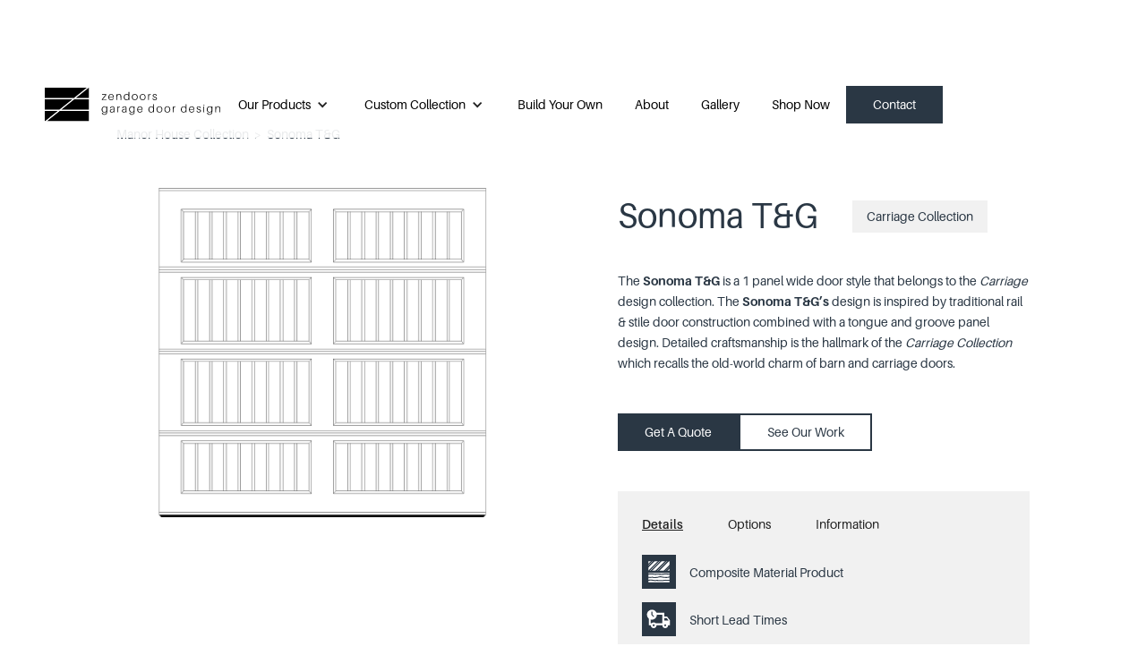

--- FILE ---
content_type: text/html
request_url: https://www.zendoors.com/manor-house-collection/sonoma-t-g
body_size: 5278
content:
<!DOCTYPE html><!-- Last Published: Wed Dec 10 2025 20:51:12 GMT+0000 (Coordinated Universal Time) --><html data-wf-domain="www.zendoors.com" data-wf-page="616f0ccbbd291075a4826e60" data-wf-site="6149ea52ca0fb2fd3d613879" data-wf-collection="616f0ccbbd291088e0826e5e" data-wf-item-slug="sonoma-t-g"><head><meta charset="utf-8"/><title>Sonoma T&amp;G | zendoors</title><meta content="View the Sonoma T&amp;G garage door style in the Manor House Collection." name="description"/><meta content="width=device-width, initial-scale=1" name="viewport"/><link href="https://cdn.prod.website-files.com/6149ea52ca0fb2fd3d613879/css/zendoors.shared.facecd92a.css" rel="stylesheet" type="text/css"/><script type="text/javascript">!function(o,c){var n=c.documentElement,t=" w-mod-";n.className+=t+"js",("ontouchstart"in o||o.DocumentTouch&&c instanceof DocumentTouch)&&(n.className+=t+"touch")}(window,document);</script><link href="https://cdn.prod.website-files.com/6149ea52ca0fb2fd3d613879/6149eb270d7460e0482b1da2_fav.png" rel="shortcut icon" type="image/x-icon"/><link href="https://cdn.prod.website-files.com/6149ea52ca0fb2fd3d613879/6149eb634d34c92418119966_web.png" rel="apple-touch-icon"/></head><body><div data-animation="default" data-collapse="medium" data-duration="400" data-easing="ease" data-easing2="ease" role="banner" class="navbar w-nav"><div class="nav-container"><a href="/" class="brand w-nav-brand"><img src="https://cdn.prod.website-files.com/6149ea52ca0fb2fd3d613879/61799ac8141254702a5e4d7c_zen.svg" loading="lazy" width="196" alt="" class="logo"/></a><nav role="navigation" class="nav-menu-2 w-nav-menu"><div data-hover="true" data-delay="0" class="w-dropdown"><div class="w-dropdown-toggle"><div class="w-icon-dropdown-toggle"></div><a href="/products" class="nav-link drop">Our Products</a></div><nav class="dropdown-list w-dropdown-list"><a href="/manor-house-collection" class="dropdown-link w-dropdown-link">Manor House Collection</a><a href="/moderna-collection" class="dropdown-link w-dropdown-link">Moderna Collection</a><a href="/custom-collection" class="dropdown-link w-dropdown-link">Custom Collection</a><a href="/flush-mount" class="dropdown-link w-dropdown-link">Flush Mount Doors</a><a href="/full-view" class="dropdown-link w-dropdown-link">Full View</a><a href="/rolling-shutters" class="dropdown-link w-dropdown-link">Rolling Shutters</a></nav></div><div data-hover="true" data-delay="0" class="w-dropdown"><div class="w-dropdown-toggle"><div class="w-icon-dropdown-toggle"></div><a href="/custom-collection" class="nav-link drop">Custom Collection</a></div><nav class="dropdown-list w-dropdown-list"><a href="/custom-collection#process" class="dropdown-link w-dropdown-link">Process</a><a href="/custom-collection#design" class="dropdown-link w-dropdown-link">Designs</a><a href="/custom-collection#construction" class="dropdown-link w-dropdown-link">Construction</a><a href="/custom-collection#materials" class="dropdown-link w-dropdown-link">Materials</a><a href="/custom-collection#finishes" class="dropdown-link w-dropdown-link">Finishing</a><a href="/custom-collection#accessories" class="dropdown-link w-dropdown-link">Accessories</a></nav></div><a href="/build-your-own" class="nav-link w-nav-link">Build Your Own</a><a href="/about" class="nav-link w-nav-link">About</a><a href="/gallery" class="nav-link w-nav-link">Gallery</a><a href="https://shop.zendoors.com/" target="_blank" class="nav-link w-nav-link">Shop Now</a></nav><nav role="navigation" class="nav-menu w-nav-menu"><a href="/contact" class="contact-button w-button">Contact</a></nav><div data-w-id="a0cec976-33ba-83f1-a96d-f2b635fb132c" class="nav-trigger"><div data-w-id="a0cec976-33ba-83f1-a96d-f2b635fb132d" class="line dark"></div><div data-w-id="a0cec976-33ba-83f1-a96d-f2b635fb132e" class="line dark"></div><div data-w-id="a0cec976-33ba-83f1-a96d-f2b635fb132f" class="line dark"></div></div></div></div><div class="manor-details-body"><div class="container"><div class="top-bc"><a href="/manor-house-collection" class="bc-link">Manor House Collection  &gt;</a><div class="son">Sonoma T&amp;G</div></div><div class="w-layout-grid man-det-grid"><div class="image-box"><img src="https://cdn.prod.website-files.com/616f0ccbbd25951bd3ff5cf9/61b7631f6ee9ae9825e4b71d_8X8%20SONOMA%20T%26G-Model.png" loading="lazy" alt="" sizes="(max-width: 479px) 92vw, (max-width: 767px) 95vw, (max-width: 991px) 78vw, 74vw" srcset="https://cdn.prod.website-files.com/616f0ccbbd25951bd3ff5cf9/61b7631f6ee9ae9825e4b71d_8X8%20SONOMA%20T%26G-Model-p-500.png 500w, https://cdn.prod.website-files.com/616f0ccbbd25951bd3ff5cf9/61b7631f6ee9ae9825e4b71d_8X8%20SONOMA%20T%26G-Model-p-800.png 800w, https://cdn.prod.website-files.com/616f0ccbbd25951bd3ff5cf9/61b7631f6ee9ae9825e4b71d_8X8%20SONOMA%20T%26G-Model-p-1080.png 1080w, https://cdn.prod.website-files.com/616f0ccbbd25951bd3ff5cf9/61b7631f6ee9ae9825e4b71d_8X8%20SONOMA%20T%26G-Model.png 1600w" class="main-m-image"/></div><div class="right-m-box"><div class="top-m-box"><h1 class="m-name">Sonoma T&amp;G</h1><div class="bade"><div class="w-dyn-list"><div role="list" class="w-dyn-items"><div role="listitem" class="w-dyn-item"><div class="text-block">Carriage</div></div></div></div><div class="collection-te">Collection</div></div></div><div class="descriptin w-richtext"><p>The <strong>Sonoma T&amp;G</strong> is a 1 panel wide door style that belongs to the <em>Carriage </em>design collection. The <strong>Sonoma T&amp;G’s</strong> design is inspired by traditional rail &amp; stile door construction combined with a tongue and groove panel design. Detailed craftsmanship is the hallmark of the <em>Carriage Collection</em> which recalls the old-world charm of barn and carriage doors.</p></div><div class="button-boxes"><a data-w-id="d764e654-2fff-f862-ae75-d1ddf5d0e680" href="#" class="button right-s w-button">Get A Quote</a><a href="/gallery" class="button lined w-button">See Our Work</a><a href="/build-your-own" class="button hidden w-button">Build Your Own</a></div><div class="tab-body"><div data-current="Tab 1" data-easing="ease" data-duration-in="300" data-duration-out="100" class="w-tabs"><div class="tabs-menu w-tab-menu"><a data-w-tab="Tab 1" class="tab-link-tab-1 w-inline-block w-tab-link w--current"><div>Details</div></a><a data-w-tab="Tab 2" class="tab-link-tab-1 w-inline-block w-tab-link"><div>Options</div></a><a data-w-tab="Tab 3" class="tab-link-tab-1 w-inline-block w-tab-link"><div>Information</div></a></div><div class="w-tab-content"><div data-w-tab="Tab 1" class="w-tab-pane w--tab-active"><ul role="list" class="list dif"><li class="image-list-item"><img src="https://cdn.prod.website-files.com/6149ea52ca0fb2fd3d613879/61b7c5bcd2e5f50b067d6229_comp-icon%201.svg" loading="lazy" width="38" alt="" class="icon-list"/><p>Composite Material Product</p></li><li class="image-list-item"><img src="https://cdn.prod.website-files.com/6149ea52ca0fb2fd3d613879/61b7c5bcb7d82314e4765f29_Web%201920%20%E2%80%93%203%201.svg" loading="lazy" width="38" alt="" class="icon-list"/><p>Short Lead Times</p></li><li class="image-list-item"><img src="https://cdn.prod.website-files.com/6149ea52ca0fb2fd3d613879/61b7c5bc1a32c3e0cceb809f_Web%201920%20%E2%80%93%202.svg" loading="lazy" width="38" alt="" class="icon-list"/><p>High Durability &amp; Longevity </p></li><li class="image-list-item"><img src="https://cdn.prod.website-files.com/6149ea52ca0fb2fd3d613879/61b7c5bd0f0fc809bfba6270_Web%201920%20%E2%80%93%204.svg" loading="lazy" width="38" alt="" class="icon-list"/><p>Customizable</p></li></ul></div><div data-w-tab="Tab 2" class="w-tab-pane"><ul role="list" class="list"><li><p>A variety of design styles available in sizes up to 16th wide and 12ft high.</p></li><li><p>A variety of tempered glass lites which can be interchangeable with any style door. </p></li><li><p>Clear or Acid Etched glass available. </p></li><li><p>26 door styles to choose from.</p></li><li><p>26 window styles to choose from.</p></li><li><p>Specialty &#x27;mosaic&#x27; window layouts available. </p></li><li><p>Insulation options (non insulated/insulated)</p></li></ul></div><div data-w-tab="Tab 3" class="w-tab-pane"><ul role="list" class="list"><li><p><a href="https://cdn.prod.website-files.com/6149ea52ca0fb2fd3d613879/61b263930b85185bbdd9647a_Zendoors%20Manor%20Collection_Web.pdf" target="_blank">Manor House brochure</a></p></li><li><p><a href="https://cdn.prod.website-files.com/6149ea52ca0fb2fd3d613879/61b263a84957be9b1e01ca93_Manor%20House%20Collection%20-%20Limited%20Warranty.pdf" target="_blank">Limited warranty</a></p></li><li><p><a href="https://cdn.prod.website-files.com/6149ea52ca0fb2fd3d613879/61b263b9bbcdeb664382f129_Manor%20House%20Paint%20Recommendation.pdf" target="_blank">Painting guidelines</a></p></li></ul></div></div></div></div></div></div></div></div><div class="related"><div class="container"><div class="w-layout-grid related-grid"><div class="left-related"><h2>Related Products</h2><p>Zendoors’ Manor House Collection gives your home a truly unique look and feel with a large combination of window and door styles.</p><a href="/manor-house-collection" class="view-all t-s">View more &gt;</a></div><div class="w-dyn-list"><div role="list" class="collection-list-2 w-dyn-items"><div role="listitem" class="collection-item w-dyn-item"><a href="/manor-house-collection/sonoma" class="manor-link w-inline-block"><img src="https://cdn.prod.website-files.com/616f0ccbbd25951bd3ff5cf9/61b7633122d4ea19b67d6468_8X8%20SONOMA-Model.png" loading="lazy" alt="" sizes="100vw" srcset="https://cdn.prod.website-files.com/616f0ccbbd25951bd3ff5cf9/61b7633122d4ea19b67d6468_8X8%20SONOMA-Model-p-500.png 500w, https://cdn.prod.website-files.com/616f0ccbbd25951bd3ff5cf9/61b7633122d4ea19b67d6468_8X8%20SONOMA-Model-p-800.png 800w, https://cdn.prod.website-files.com/616f0ccbbd25951bd3ff5cf9/61b7633122d4ea19b67d6468_8X8%20SONOMA-Model-p-1080.png 1080w, https://cdn.prod.website-files.com/616f0ccbbd25951bd3ff5cf9/61b7633122d4ea19b67d6468_8X8%20SONOMA-Model.png 1600w" class="manor-list-image"/><h3 class="manor-list-name">Sonoma</h3></a></div><div role="listitem" class="collection-item w-dyn-item"><a href="/manor-house-collection/sonoma-boxed" class="manor-link w-inline-block"><img src="https://cdn.prod.website-files.com/616f0ccbbd25951bd3ff5cf9/61b76325b5be1ceabda1ae66_8X8%20SONOMA%20BOXED-Model.png" loading="lazy" alt="" sizes="100vw" srcset="https://cdn.prod.website-files.com/616f0ccbbd25951bd3ff5cf9/61b76325b5be1ceabda1ae66_8X8%20SONOMA%20BOXED-Model-p-500.png 500w, https://cdn.prod.website-files.com/616f0ccbbd25951bd3ff5cf9/61b76325b5be1ceabda1ae66_8X8%20SONOMA%20BOXED-Model-p-800.png 800w, https://cdn.prod.website-files.com/616f0ccbbd25951bd3ff5cf9/61b76325b5be1ceabda1ae66_8X8%20SONOMA%20BOXED-Model-p-1080.png 1080w, https://cdn.prod.website-files.com/616f0ccbbd25951bd3ff5cf9/61b76325b5be1ceabda1ae66_8X8%20SONOMA%20BOXED-Model.png 1600w" class="manor-list-image"/><h3 class="manor-list-name">Sonoma Boxed</h3></a></div><div role="listitem" class="collection-item w-dyn-item"><a href="/manor-house-collection/tudor" class="manor-link w-inline-block"><img src="https://cdn.prod.website-files.com/616f0ccbbd25951bd3ff5cf9/61b7631507422461f601ba59_8X8%20TUDOR-Model.png" loading="lazy" alt="" sizes="100vw" srcset="https://cdn.prod.website-files.com/616f0ccbbd25951bd3ff5cf9/61b7631507422461f601ba59_8X8%20TUDOR-Model-p-500.png 500w, https://cdn.prod.website-files.com/616f0ccbbd25951bd3ff5cf9/61b7631507422461f601ba59_8X8%20TUDOR-Model-p-800.png 800w, https://cdn.prod.website-files.com/616f0ccbbd25951bd3ff5cf9/61b7631507422461f601ba59_8X8%20TUDOR-Model-p-1080.png 1080w, https://cdn.prod.website-files.com/616f0ccbbd25951bd3ff5cf9/61b7631507422461f601ba59_8X8%20TUDOR-Model.png 1600w" class="manor-list-image"/><h3 class="manor-list-name">Tudor</h3></a></div><div role="listitem" class="collection-item w-dyn-item"><a href="/manor-house-collection/tudor-boxed" class="manor-link w-inline-block"><img src="https://cdn.prod.website-files.com/616f0ccbbd25951bd3ff5cf9/61b7630f49cc6c5b1a162301_8X8%20TUDOR%20BOXED-Model.png" loading="lazy" alt="" sizes="100vw" srcset="https://cdn.prod.website-files.com/616f0ccbbd25951bd3ff5cf9/61b7630f49cc6c5b1a162301_8X8%20TUDOR%20BOXED-Model-p-500.png 500w, https://cdn.prod.website-files.com/616f0ccbbd25951bd3ff5cf9/61b7630f49cc6c5b1a162301_8X8%20TUDOR%20BOXED-Model-p-800.png 800w, https://cdn.prod.website-files.com/616f0ccbbd25951bd3ff5cf9/61b7630f49cc6c5b1a162301_8X8%20TUDOR%20BOXED-Model-p-1080.png 1080w, https://cdn.prod.website-files.com/616f0ccbbd25951bd3ff5cf9/61b7630f49cc6c5b1a162301_8X8%20TUDOR%20BOXED-Model.png 1600w" class="manor-list-image"/><h3 class="manor-list-name">Tudor Boxed</h3></a></div></div></div></div></div></div><div class="two-im"><div class="container"><div class="pr-top"><h2 class="no-t-h2">Accessories</h2><p class="centered-p">Zendoors carries an array of accessories to pair with your door.<br/></p></div><div class="w-layout-grid access-grid"><img src="https://cdn.prod.website-files.com/6149ea52ca0fb2fd3d613879/61b166a324019c0e09dd76cf_8500W_family_2.jpg" loading="lazy" id="w-node-_6c5181ec-2707-5dc1-a798-83959a10aefa-a4826e60" sizes="(max-width: 565px) 92vw, 520px" alt="" srcset="https://cdn.prod.website-files.com/6149ea52ca0fb2fd3d613879/61b166a324019c0e09dd76cf_8500W_family_2-p-500.jpeg 500w, https://cdn.prod.website-files.com/6149ea52ca0fb2fd3d613879/61b166a324019c0e09dd76cf_8500W_family_2.jpg 520w" class="access-image"/><img src="https://cdn.prod.website-files.com/6149ea52ca0fb2fd3d613879/61b166a4459a592e594705fe_LM84501_hero_1.jpg" loading="lazy" id="w-node-_6c5181ec-2707-5dc1-a798-83959a10aefb-a4826e60" alt="" class="access-image"/><img src="https://cdn.prod.website-files.com/6149ea52ca0fb2fd3d613879/61b166a37e45f6d2f8d6728c_877LM_hero_1.jpg" loading="lazy" id="w-node-_6c5181ec-2707-5dc1-a798-83959a10aefc-a4826e60" sizes="(max-width: 565px) 92vw, 520px" alt="" srcset="https://cdn.prod.website-files.com/6149ea52ca0fb2fd3d613879/61b166a37e45f6d2f8d6728c_877LM_hero_1-p-500.jpeg 500w, https://cdn.prod.website-files.com/6149ea52ca0fb2fd3d613879/61b166a37e45f6d2f8d6728c_877LM_hero_1.jpg 520w" class="access-image"/><img src="https://cdn.prod.website-files.com/6149ea52ca0fb2fd3d613879/61b166a3a91c10a1eb38c784_893MAX_hero_1.jpg" loading="lazy" id="w-node-_6c5181ec-2707-5dc1-a798-83959a10aefd-a4826e60" alt="" class="access-image"/><img src="https://cdn.prod.website-files.com/6149ea52ca0fb2fd3d613879/61b166a327b6e92f7377f5c3_19-faux-aluminum-hinge-front-pair-21.jpg" loading="lazy" id="w-node-_6c5181ec-2707-5dc1-a798-83959a10aefe-a4826e60" alt="" class="access-image"/><img src="https://cdn.prod.website-files.com/6149ea52ca0fb2fd3d613879/61b166a5072c255b2910a7fd_10-aluminum-suffolk-style-pull-handle-1.jpg" loading="lazy" id="w-node-_6c5181ec-2707-5dc1-a798-83959a10aeff-a4826e60" alt="" class="access-image"/><img src="https://cdn.prod.website-files.com/6149ea52ca0fb2fd3d613879/61b166a4c977178d37239495_cuadrado-pull-handle-flat-black-1.jpg" loading="lazy" id="w-node-_6c5181ec-2707-5dc1-a798-83959a10af00-a4826e60" alt="" class="access-image"/><img src="https://cdn.prod.website-files.com/6149ea52ca0fb2fd3d613879/61b166a4ced16801a946f161_hammered-square-bar-pull-handle-flat-black-15.jpg" loading="lazy" id="w-node-_6c5181ec-2707-5dc1-a798-83959a10af01-a4826e60" alt="" class="access-image"/><img src="https://cdn.prod.website-files.com/6149ea52ca0fb2fd3d613879/61b166a4d9ab7678629921f1_las-bolas-pull-handle-flat-black-1.jpg" loading="lazy" id="w-node-_6c5181ec-2707-5dc1-a798-83959a10af02-a4826e60" alt="" class="access-image"/><img src="https://cdn.prod.website-files.com/6149ea52ca0fb2fd3d613879/61b166a5124536951a195a11_smooth-door-knocker-pull-ring-on-rectangular-back-plate-flat-black-15.jpg" loading="lazy" id="w-node-_6c5181ec-2707-5dc1-a798-83959a10af03-a4826e60" alt="" class="access-image"/></div></div></div><div class="footer"><div class="container"><div class="w-layout-grid footer-grid"><div class="left-foot-box"><div class="top-lf"><a href="/products" class="big-foot-links">All Products</a><a href="/manor-house-collection" class="big-foot-links">Manor House Collection</a><a href="/manor-house-collection" class="big-foot-links">Moderna Collection</a><a href="/custom-collection" class="big-foot-links">Custom Collection</a><a href="/flush-mount" class="big-foot-links">Flush Mount Doors</a><a href="/full-view" class="big-foot-links">Full View</a><a href="/rolling-shutters" class="big-foot-links">Rolling Shutters</a></div></div><div id="w-node-_82d33e44-2382-caa0-2d1e-74a3847157ff-847157f2" class="foot-link-box"><a href="/build-your-own" class="foot-dub-link">Build Your Own</a><a href="/gallery" class="foot-dub-link">See Our Work</a><a href="https://shop.zendoors.com/" target="_blank" class="foot-dub-link">Shop Now</a><a href="/about" class="foot-dub-link">About</a><a href="/contact" class="foot-dub-link">Contact</a></div><div id="w-node-_82d33e44-2382-caa0-2d1e-74a384715808-847157f2" class="foot-link-box"><a href="/architects-corner" class="foot-dub-link">Architect&#x27;s Corner</a><a href="/become-a-dealer" class="foot-dub-link">Become a Dealer</a></div><div class="foot-logo-box"><img src="https://cdn.prod.website-files.com/6149ea52ca0fb2fd3d613879/61799ac8141254702a5e4d7c_zen.svg" loading="lazy" width="185" alt="" class="footer-white"/><div class="foot-c-links-box"><a href="#" class="foot-dub-link small">905 - 266 - 1632</a><a href="#" class="foot-dub-link small">info@zendoors.com</a><a href="#" class="foot-dub-link small">60 Talman Ct, Concord, ON <br/>L4K 4L5, Canada</a></div></div></div><div class="bottom-foot"><div class="social-box"><a href="https://www.instagram.com/zendoorsinc" target="_blank" class="social-link w-inline-block"><img src="https://cdn.prod.website-files.com/6149ea52ca0fb2fd3d613879/614df56cff3ea862c8347d59_akar-icons_instagram-fill.svg" loading="lazy" alt="" class="social-icon"/></a><a href="#" class="social-link fb w-inline-block"><img src="https://cdn.prod.website-files.com/6149ea52ca0fb2fd3d613879/614df56c33adfd09b1cd852a_brandico_facebook.svg" loading="lazy" alt="" class="social-icon"/></a></div><div class="disc">© 2021 zendoors, Inc.</div></div></div></div><div class="mobile-menu"><div class="menu-box"><a href="/products" class="mob-menu-link">All Products</a><a href="/manor-house-collection" class="mob-menu-link">Manor House Collection</a><a href="/moderna-collection" class="mob-menu-link">Moderna Collection</a><a href="/custom-collection" class="mob-menu-link">Custom Collection</a><a href="/gallery" class="mob-menu-link">Gallery</a><a href="/about" class="mob-menu-link">About</a><a href="/build-your-own" class="mob-menu-link">Build Your Own</a><a href="https://shop.zendoors.com/" target="_blank" class="mob-menu-link">Shop Now</a><a href="/contact" class="button mob-men w-button">Contact</a></div></div><div style="display:none" class="popup"><div style="opacity:0" class="form-middle"><div class="top-bar"><h2 class="h2-nt">Get a Quote</h2><img src="https://cdn.prod.website-files.com/6149ea52ca0fb2fd3d613879/61b7c9005e96f75816977db9_close.svg" loading="lazy" width="28" data-w-id="4277d4ca-29f3-adc1-2668-f0130bbf4528" alt="" class="close-b"/></div><div class="quote-pop-form w-form"><form id="wf-form-Manor-House-Form" name="wf-form-Manor-House-Form" data-name="Manor House Form" method="get" data-wf-page-id="616f0ccbbd291075a4826e60" data-wf-element-id="9f585136-1a8a-6fed-3c20-3dfab3115dd9"><div class="w-embed"><input type = "hidden" name="Door Style" value = "Sonoma T&amp;G"></div><label for="name" class="field-label">NAME</label><input class="text-field sp-b w-input" maxlength="256" name="name" data-name="Name" placeholder="Enter your full name" type="text" id="name"/><label for="Email" class="field-label">EMAIL</label><input class="text-field sp-b w-input" maxlength="256" name="Email" data-name="Email" placeholder="Enter your full name" type="email" id="Email" required=""/><label for="Door-Quantity" class="field-label">DOOR QUANTITY</label><input class="text-field sp-b w-input" maxlength="256" name="Door-Quantity" data-name="Door Quantity" placeholder="Enter the door quantity" type="text" id="Door-Quantity"/><label for="Door-Size" class="field-label">DOOR SIZE</label><input class="text-field sp-b w-input" maxlength="256" name="Door-Size" data-name="Door Size" placeholder="Enter the door size" type="text" id="Door-Size"/><label for="Additional-Information" class="field-label">ADDITIONAL INFORMATION</label><input class="text-field sp-b w-input" maxlength="256" name="Additional-Information" data-name="Additional Information" placeholder="" type="text" id="Additional-Information"/><input type="submit" data-wait="Please wait..." class="submit-button w-button" value="Submit &gt;"/></form><div class="w-form-done"><div>Thank you! Your submission has been received!</div></div><div class="w-form-fail"><div>Oops! Something went wrong while submitting the form.</div></div></div></div></div><script src="https://d3e54v103j8qbb.cloudfront.net/js/jquery-3.5.1.min.dc5e7f18c8.js?site=6149ea52ca0fb2fd3d613879" type="text/javascript" integrity="sha256-9/aliU8dGd2tb6OSsuzixeV4y/faTqgFtohetphbbj0=" crossorigin="anonymous"></script><script src="https://cdn.prod.website-files.com/6149ea52ca0fb2fd3d613879/js/zendoors.schunk.36b8fb49256177c8.js" type="text/javascript"></script><script src="https://cdn.prod.website-files.com/6149ea52ca0fb2fd3d613879/js/zendoors.schunk.7414df4191276744.js" type="text/javascript"></script><script src="https://cdn.prod.website-files.com/6149ea52ca0fb2fd3d613879/js/zendoors.schunk.b4435221be879eb3.js" type="text/javascript"></script><script src="https://cdn.prod.website-files.com/6149ea52ca0fb2fd3d613879/js/zendoors.schunk.121b0d7ff03e0f4a.js" type="text/javascript"></script><script src="https://cdn.prod.website-files.com/6149ea52ca0fb2fd3d613879/js/zendoors.8cc9b5d7.eaae4ffdef4799f1.js" type="text/javascript"></script></body></html>

--- FILE ---
content_type: text/css
request_url: https://cdn.prod.website-files.com/6149ea52ca0fb2fd3d613879/css/zendoors.shared.facecd92a.css
body_size: 19447
content:
html {
  -webkit-text-size-adjust: 100%;
  -ms-text-size-adjust: 100%;
  font-family: sans-serif;
}

body {
  margin: 0;
}

article, aside, details, figcaption, figure, footer, header, hgroup, main, menu, nav, section, summary {
  display: block;
}

audio, canvas, progress, video {
  vertical-align: baseline;
  display: inline-block;
}

audio:not([controls]) {
  height: 0;
  display: none;
}

[hidden], template {
  display: none;
}

a {
  background-color: #0000;
}

a:active, a:hover {
  outline: 0;
}

abbr[title] {
  border-bottom: 1px dotted;
}

b, strong {
  font-weight: bold;
}

dfn {
  font-style: italic;
}

h1 {
  margin: .67em 0;
  font-size: 2em;
}

mark {
  color: #000;
  background: #ff0;
}

small {
  font-size: 80%;
}

sub, sup {
  vertical-align: baseline;
  font-size: 75%;
  line-height: 0;
  position: relative;
}

sup {
  top: -.5em;
}

sub {
  bottom: -.25em;
}

img {
  border: 0;
}

svg:not(:root) {
  overflow: hidden;
}

hr {
  box-sizing: content-box;
  height: 0;
}

pre {
  overflow: auto;
}

code, kbd, pre, samp {
  font-family: monospace;
  font-size: 1em;
}

button, input, optgroup, select, textarea {
  color: inherit;
  font: inherit;
  margin: 0;
}

button {
  overflow: visible;
}

button, select {
  text-transform: none;
}

button, html input[type="button"], input[type="reset"] {
  -webkit-appearance: button;
  cursor: pointer;
}

button[disabled], html input[disabled] {
  cursor: default;
}

button::-moz-focus-inner, input::-moz-focus-inner {
  border: 0;
  padding: 0;
}

input {
  line-height: normal;
}

input[type="checkbox"], input[type="radio"] {
  box-sizing: border-box;
  padding: 0;
}

input[type="number"]::-webkit-inner-spin-button, input[type="number"]::-webkit-outer-spin-button {
  height: auto;
}

input[type="search"] {
  -webkit-appearance: none;
}

input[type="search"]::-webkit-search-cancel-button, input[type="search"]::-webkit-search-decoration {
  -webkit-appearance: none;
}

legend {
  border: 0;
  padding: 0;
}

textarea {
  overflow: auto;
}

optgroup {
  font-weight: bold;
}

table {
  border-collapse: collapse;
  border-spacing: 0;
}

td, th {
  padding: 0;
}

@font-face {
  font-family: webflow-icons;
  src: url("[data-uri]") format("truetype");
  font-weight: normal;
  font-style: normal;
}

[class^="w-icon-"], [class*=" w-icon-"] {
  speak: none;
  font-variant: normal;
  text-transform: none;
  -webkit-font-smoothing: antialiased;
  -moz-osx-font-smoothing: grayscale;
  font-style: normal;
  font-weight: normal;
  line-height: 1;
  font-family: webflow-icons !important;
}

.w-icon-slider-right:before {
  content: "";
}

.w-icon-slider-left:before {
  content: "";
}

.w-icon-nav-menu:before {
  content: "";
}

.w-icon-arrow-down:before, .w-icon-dropdown-toggle:before {
  content: "";
}

.w-icon-file-upload-remove:before {
  content: "";
}

.w-icon-file-upload-icon:before {
  content: "";
}

* {
  box-sizing: border-box;
}

html {
  height: 100%;
}

body {
  color: #333;
  background-color: #fff;
  min-height: 100%;
  margin: 0;
  font-family: Arial, sans-serif;
  font-size: 14px;
  line-height: 20px;
}

img {
  vertical-align: middle;
  max-width: 100%;
  display: inline-block;
}

html.w-mod-touch * {
  background-attachment: scroll !important;
}

.w-block {
  display: block;
}

.w-inline-block {
  max-width: 100%;
  display: inline-block;
}

.w-clearfix:before, .w-clearfix:after {
  content: " ";
  grid-area: 1 / 1 / 2 / 2;
  display: table;
}

.w-clearfix:after {
  clear: both;
}

.w-hidden {
  display: none;
}

.w-button {
  color: #fff;
  line-height: inherit;
  cursor: pointer;
  background-color: #3898ec;
  border: 0;
  border-radius: 0;
  padding: 9px 15px;
  text-decoration: none;
  display: inline-block;
}

input.w-button {
  -webkit-appearance: button;
}

html[data-w-dynpage] [data-w-cloak] {
  color: #0000 !important;
}

.w-code-block {
  margin: unset;
}

pre.w-code-block code {
  all: inherit;
}

.w-optimization {
  display: contents;
}

.w-webflow-badge, .w-webflow-badge > img {
  box-sizing: unset;
  width: unset;
  height: unset;
  max-height: unset;
  max-width: unset;
  min-height: unset;
  min-width: unset;
  margin: unset;
  padding: unset;
  float: unset;
  clear: unset;
  border: unset;
  border-radius: unset;
  background: unset;
  background-image: unset;
  background-position: unset;
  background-size: unset;
  background-repeat: unset;
  background-origin: unset;
  background-clip: unset;
  background-attachment: unset;
  background-color: unset;
  box-shadow: unset;
  transform: unset;
  direction: unset;
  font-family: unset;
  font-weight: unset;
  color: unset;
  font-size: unset;
  line-height: unset;
  font-style: unset;
  font-variant: unset;
  text-align: unset;
  letter-spacing: unset;
  -webkit-text-decoration: unset;
  text-decoration: unset;
  text-indent: unset;
  text-transform: unset;
  list-style-type: unset;
  text-shadow: unset;
  vertical-align: unset;
  cursor: unset;
  white-space: unset;
  word-break: unset;
  word-spacing: unset;
  word-wrap: unset;
  transition: unset;
}

.w-webflow-badge {
  white-space: nowrap;
  cursor: pointer;
  box-shadow: 0 0 0 1px #0000001a, 0 1px 3px #0000001a;
  visibility: visible !important;
  opacity: 1 !important;
  z-index: 2147483647 !important;
  color: #aaadb0 !important;
  overflow: unset !important;
  background-color: #fff !important;
  border-radius: 3px !important;
  width: auto !important;
  height: auto !important;
  margin: 0 !important;
  padding: 6px !important;
  font-size: 12px !important;
  line-height: 14px !important;
  text-decoration: none !important;
  display: inline-block !important;
  position: fixed !important;
  inset: auto 12px 12px auto !important;
  transform: none !important;
}

.w-webflow-badge > img {
  position: unset;
  visibility: unset !important;
  opacity: 1 !important;
  vertical-align: middle !important;
  display: inline-block !important;
}

h1, h2, h3, h4, h5, h6 {
  margin-bottom: 10px;
  font-weight: bold;
}

h1 {
  margin-top: 20px;
  font-size: 38px;
  line-height: 44px;
}

h2 {
  margin-top: 20px;
  font-size: 32px;
  line-height: 36px;
}

h3 {
  margin-top: 20px;
  font-size: 24px;
  line-height: 30px;
}

h4 {
  margin-top: 10px;
  font-size: 18px;
  line-height: 24px;
}

h5 {
  margin-top: 10px;
  font-size: 14px;
  line-height: 20px;
}

h6 {
  margin-top: 10px;
  font-size: 12px;
  line-height: 18px;
}

p {
  margin-top: 0;
  margin-bottom: 10px;
}

blockquote {
  border-left: 5px solid #e2e2e2;
  margin: 0 0 10px;
  padding: 10px 20px;
  font-size: 18px;
  line-height: 22px;
}

figure {
  margin: 0 0 10px;
}

figcaption {
  text-align: center;
  margin-top: 5px;
}

ul, ol {
  margin-top: 0;
  margin-bottom: 10px;
  padding-left: 40px;
}

.w-list-unstyled {
  padding-left: 0;
  list-style: none;
}

.w-embed:before, .w-embed:after {
  content: " ";
  grid-area: 1 / 1 / 2 / 2;
  display: table;
}

.w-embed:after {
  clear: both;
}

.w-video {
  width: 100%;
  padding: 0;
  position: relative;
}

.w-video iframe, .w-video object, .w-video embed {
  border: none;
  width: 100%;
  height: 100%;
  position: absolute;
  top: 0;
  left: 0;
}

fieldset {
  border: 0;
  margin: 0;
  padding: 0;
}

button, [type="button"], [type="reset"] {
  cursor: pointer;
  -webkit-appearance: button;
  border: 0;
}

.w-form {
  margin: 0 0 15px;
}

.w-form-done {
  text-align: center;
  background-color: #ddd;
  padding: 20px;
  display: none;
}

.w-form-fail {
  background-color: #ffdede;
  margin-top: 10px;
  padding: 10px;
  display: none;
}

label {
  margin-bottom: 5px;
  font-weight: bold;
  display: block;
}

.w-input, .w-select {
  color: #333;
  vertical-align: middle;
  background-color: #fff;
  border: 1px solid #ccc;
  width: 100%;
  height: 38px;
  margin-bottom: 10px;
  padding: 8px 12px;
  font-size: 14px;
  line-height: 1.42857;
  display: block;
}

.w-input::placeholder, .w-select::placeholder {
  color: #999;
}

.w-input:focus, .w-select:focus {
  border-color: #3898ec;
  outline: 0;
}

.w-input[disabled], .w-select[disabled], .w-input[readonly], .w-select[readonly], fieldset[disabled] .w-input, fieldset[disabled] .w-select {
  cursor: not-allowed;
}

.w-input[disabled]:not(.w-input-disabled), .w-select[disabled]:not(.w-input-disabled), .w-input[readonly], .w-select[readonly], fieldset[disabled]:not(.w-input-disabled) .w-input, fieldset[disabled]:not(.w-input-disabled) .w-select {
  background-color: #eee;
}

textarea.w-input, textarea.w-select {
  height: auto;
}

.w-select {
  background-color: #f3f3f3;
}

.w-select[multiple] {
  height: auto;
}

.w-form-label {
  cursor: pointer;
  margin-bottom: 0;
  font-weight: normal;
  display: inline-block;
}

.w-radio {
  margin-bottom: 5px;
  padding-left: 20px;
  display: block;
}

.w-radio:before, .w-radio:after {
  content: " ";
  grid-area: 1 / 1 / 2 / 2;
  display: table;
}

.w-radio:after {
  clear: both;
}

.w-radio-input {
  float: left;
  margin: 3px 0 0 -20px;
  line-height: normal;
}

.w-file-upload {
  margin-bottom: 10px;
  display: block;
}

.w-file-upload-input {
  opacity: 0;
  z-index: -100;
  width: .1px;
  height: .1px;
  position: absolute;
  overflow: hidden;
}

.w-file-upload-default, .w-file-upload-uploading, .w-file-upload-success {
  color: #333;
  display: inline-block;
}

.w-file-upload-error {
  margin-top: 10px;
  display: block;
}

.w-file-upload-default.w-hidden, .w-file-upload-uploading.w-hidden, .w-file-upload-error.w-hidden, .w-file-upload-success.w-hidden {
  display: none;
}

.w-file-upload-uploading-btn {
  cursor: pointer;
  background-color: #fafafa;
  border: 1px solid #ccc;
  margin: 0;
  padding: 8px 12px;
  font-size: 14px;
  font-weight: normal;
  display: flex;
}

.w-file-upload-file {
  background-color: #fafafa;
  border: 1px solid #ccc;
  flex-grow: 1;
  justify-content: space-between;
  margin: 0;
  padding: 8px 9px 8px 11px;
  display: flex;
}

.w-file-upload-file-name {
  font-size: 14px;
  font-weight: normal;
  display: block;
}

.w-file-remove-link {
  cursor: pointer;
  width: auto;
  height: auto;
  margin-top: 3px;
  margin-left: 10px;
  padding: 3px;
  display: block;
}

.w-icon-file-upload-remove {
  margin: auto;
  font-size: 10px;
}

.w-file-upload-error-msg {
  color: #ea384c;
  padding: 2px 0;
  display: inline-block;
}

.w-file-upload-info {
  padding: 0 12px;
  line-height: 38px;
  display: inline-block;
}

.w-file-upload-label {
  cursor: pointer;
  background-color: #fafafa;
  border: 1px solid #ccc;
  margin: 0;
  padding: 8px 12px;
  font-size: 14px;
  font-weight: normal;
  display: inline-block;
}

.w-icon-file-upload-icon, .w-icon-file-upload-uploading {
  width: 20px;
  margin-right: 8px;
  display: inline-block;
}

.w-icon-file-upload-uploading {
  height: 20px;
}

.w-container {
  max-width: 940px;
  margin-left: auto;
  margin-right: auto;
}

.w-container:before, .w-container:after {
  content: " ";
  grid-area: 1 / 1 / 2 / 2;
  display: table;
}

.w-container:after {
  clear: both;
}

.w-container .w-row {
  margin-left: -10px;
  margin-right: -10px;
}

.w-row:before, .w-row:after {
  content: " ";
  grid-area: 1 / 1 / 2 / 2;
  display: table;
}

.w-row:after {
  clear: both;
}

.w-row .w-row {
  margin-left: 0;
  margin-right: 0;
}

.w-col {
  float: left;
  width: 100%;
  min-height: 1px;
  padding-left: 10px;
  padding-right: 10px;
  position: relative;
}

.w-col .w-col {
  padding-left: 0;
  padding-right: 0;
}

.w-col-1 {
  width: 8.33333%;
}

.w-col-2 {
  width: 16.6667%;
}

.w-col-3 {
  width: 25%;
}

.w-col-4 {
  width: 33.3333%;
}

.w-col-5 {
  width: 41.6667%;
}

.w-col-6 {
  width: 50%;
}

.w-col-7 {
  width: 58.3333%;
}

.w-col-8 {
  width: 66.6667%;
}

.w-col-9 {
  width: 75%;
}

.w-col-10 {
  width: 83.3333%;
}

.w-col-11 {
  width: 91.6667%;
}

.w-col-12 {
  width: 100%;
}

.w-hidden-main {
  display: none !important;
}

@media screen and (max-width: 991px) {
  .w-container {
    max-width: 728px;
  }

  .w-hidden-main {
    display: inherit !important;
  }

  .w-hidden-medium {
    display: none !important;
  }

  .w-col-medium-1 {
    width: 8.33333%;
  }

  .w-col-medium-2 {
    width: 16.6667%;
  }

  .w-col-medium-3 {
    width: 25%;
  }

  .w-col-medium-4 {
    width: 33.3333%;
  }

  .w-col-medium-5 {
    width: 41.6667%;
  }

  .w-col-medium-6 {
    width: 50%;
  }

  .w-col-medium-7 {
    width: 58.3333%;
  }

  .w-col-medium-8 {
    width: 66.6667%;
  }

  .w-col-medium-9 {
    width: 75%;
  }

  .w-col-medium-10 {
    width: 83.3333%;
  }

  .w-col-medium-11 {
    width: 91.6667%;
  }

  .w-col-medium-12 {
    width: 100%;
  }

  .w-col-stack {
    width: 100%;
    left: auto;
    right: auto;
  }
}

@media screen and (max-width: 767px) {
  .w-hidden-main, .w-hidden-medium {
    display: inherit !important;
  }

  .w-hidden-small {
    display: none !important;
  }

  .w-row, .w-container .w-row {
    margin-left: 0;
    margin-right: 0;
  }

  .w-col {
    width: 100%;
    left: auto;
    right: auto;
  }

  .w-col-small-1 {
    width: 8.33333%;
  }

  .w-col-small-2 {
    width: 16.6667%;
  }

  .w-col-small-3 {
    width: 25%;
  }

  .w-col-small-4 {
    width: 33.3333%;
  }

  .w-col-small-5 {
    width: 41.6667%;
  }

  .w-col-small-6 {
    width: 50%;
  }

  .w-col-small-7 {
    width: 58.3333%;
  }

  .w-col-small-8 {
    width: 66.6667%;
  }

  .w-col-small-9 {
    width: 75%;
  }

  .w-col-small-10 {
    width: 83.3333%;
  }

  .w-col-small-11 {
    width: 91.6667%;
  }

  .w-col-small-12 {
    width: 100%;
  }
}

@media screen and (max-width: 479px) {
  .w-container {
    max-width: none;
  }

  .w-hidden-main, .w-hidden-medium, .w-hidden-small {
    display: inherit !important;
  }

  .w-hidden-tiny {
    display: none !important;
  }

  .w-col {
    width: 100%;
  }

  .w-col-tiny-1 {
    width: 8.33333%;
  }

  .w-col-tiny-2 {
    width: 16.6667%;
  }

  .w-col-tiny-3 {
    width: 25%;
  }

  .w-col-tiny-4 {
    width: 33.3333%;
  }

  .w-col-tiny-5 {
    width: 41.6667%;
  }

  .w-col-tiny-6 {
    width: 50%;
  }

  .w-col-tiny-7 {
    width: 58.3333%;
  }

  .w-col-tiny-8 {
    width: 66.6667%;
  }

  .w-col-tiny-9 {
    width: 75%;
  }

  .w-col-tiny-10 {
    width: 83.3333%;
  }

  .w-col-tiny-11 {
    width: 91.6667%;
  }

  .w-col-tiny-12 {
    width: 100%;
  }
}

.w-widget {
  position: relative;
}

.w-widget-map {
  width: 100%;
  height: 400px;
}

.w-widget-map label {
  width: auto;
  display: inline;
}

.w-widget-map img {
  max-width: inherit;
}

.w-widget-map .gm-style-iw {
  text-align: center;
}

.w-widget-map .gm-style-iw > button {
  display: none !important;
}

.w-widget-twitter {
  overflow: hidden;
}

.w-widget-twitter-count-shim {
  vertical-align: top;
  text-align: center;
  background: #fff;
  border: 1px solid #758696;
  border-radius: 3px;
  width: 28px;
  height: 20px;
  display: inline-block;
  position: relative;
}

.w-widget-twitter-count-shim * {
  pointer-events: none;
  -webkit-user-select: none;
  user-select: none;
}

.w-widget-twitter-count-shim .w-widget-twitter-count-inner {
  text-align: center;
  color: #999;
  font-family: serif;
  font-size: 15px;
  line-height: 12px;
  position: relative;
}

.w-widget-twitter-count-shim .w-widget-twitter-count-clear {
  display: block;
  position: relative;
}

.w-widget-twitter-count-shim.w--large {
  width: 36px;
  height: 28px;
}

.w-widget-twitter-count-shim.w--large .w-widget-twitter-count-inner {
  font-size: 18px;
  line-height: 18px;
}

.w-widget-twitter-count-shim:not(.w--vertical) {
  margin-left: 5px;
  margin-right: 8px;
}

.w-widget-twitter-count-shim:not(.w--vertical).w--large {
  margin-left: 6px;
}

.w-widget-twitter-count-shim:not(.w--vertical):before, .w-widget-twitter-count-shim:not(.w--vertical):after {
  content: " ";
  pointer-events: none;
  border: solid #0000;
  width: 0;
  height: 0;
  position: absolute;
  top: 50%;
  left: 0;
}

.w-widget-twitter-count-shim:not(.w--vertical):before {
  border-width: 4px;
  border-color: #75869600 #5d6c7b #75869600 #75869600;
  margin-top: -4px;
  margin-left: -9px;
}

.w-widget-twitter-count-shim:not(.w--vertical).w--large:before {
  border-width: 5px;
  margin-top: -5px;
  margin-left: -10px;
}

.w-widget-twitter-count-shim:not(.w--vertical):after {
  border-width: 4px;
  border-color: #fff0 #fff #fff0 #fff0;
  margin-top: -4px;
  margin-left: -8px;
}

.w-widget-twitter-count-shim:not(.w--vertical).w--large:after {
  border-width: 5px;
  margin-top: -5px;
  margin-left: -9px;
}

.w-widget-twitter-count-shim.w--vertical {
  width: 61px;
  height: 33px;
  margin-bottom: 8px;
}

.w-widget-twitter-count-shim.w--vertical:before, .w-widget-twitter-count-shim.w--vertical:after {
  content: " ";
  pointer-events: none;
  border: solid #0000;
  width: 0;
  height: 0;
  position: absolute;
  top: 100%;
  left: 50%;
}

.w-widget-twitter-count-shim.w--vertical:before {
  border-width: 5px;
  border-color: #5d6c7b #75869600 #75869600;
  margin-left: -5px;
}

.w-widget-twitter-count-shim.w--vertical:after {
  border-width: 4px;
  border-color: #fff #fff0 #fff0;
  margin-left: -4px;
}

.w-widget-twitter-count-shim.w--vertical .w-widget-twitter-count-inner {
  font-size: 18px;
  line-height: 22px;
}

.w-widget-twitter-count-shim.w--vertical.w--large {
  width: 76px;
}

.w-background-video {
  color: #fff;
  height: 500px;
  position: relative;
  overflow: hidden;
}

.w-background-video > video {
  object-fit: cover;
  z-index: -100;
  background-position: 50%;
  background-size: cover;
  width: 100%;
  height: 100%;
  margin: auto;
  position: absolute;
  inset: -100%;
}

.w-background-video > video::-webkit-media-controls-start-playback-button {
  -webkit-appearance: none;
  display: none !important;
}

.w-background-video--control {
  background-color: #0000;
  padding: 0;
  position: absolute;
  bottom: 1em;
  right: 1em;
}

.w-background-video--control > [hidden] {
  display: none !important;
}

.w-slider {
  text-align: center;
  clear: both;
  -webkit-tap-highlight-color: #0000;
  tap-highlight-color: #0000;
  background: #ddd;
  height: 300px;
  position: relative;
}

.w-slider-mask {
  z-index: 1;
  white-space: nowrap;
  height: 100%;
  display: block;
  position: relative;
  left: 0;
  right: 0;
  overflow: hidden;
}

.w-slide {
  vertical-align: top;
  white-space: normal;
  text-align: left;
  width: 100%;
  height: 100%;
  display: inline-block;
  position: relative;
}

.w-slider-nav {
  z-index: 2;
  text-align: center;
  -webkit-tap-highlight-color: #0000;
  tap-highlight-color: #0000;
  height: 40px;
  margin: auto;
  padding-top: 10px;
  position: absolute;
  inset: auto 0 0;
}

.w-slider-nav.w-round > div {
  border-radius: 100%;
}

.w-slider-nav.w-num > div {
  font-size: inherit;
  line-height: inherit;
  width: auto;
  height: auto;
  padding: .2em .5em;
}

.w-slider-nav.w-shadow > div {
  box-shadow: 0 0 3px #3336;
}

.w-slider-nav-invert {
  color: #fff;
}

.w-slider-nav-invert > div {
  background-color: #2226;
}

.w-slider-nav-invert > div.w-active {
  background-color: #222;
}

.w-slider-dot {
  cursor: pointer;
  background-color: #fff6;
  width: 1em;
  height: 1em;
  margin: 0 3px .5em;
  transition: background-color .1s, color .1s;
  display: inline-block;
  position: relative;
}

.w-slider-dot.w-active {
  background-color: #fff;
}

.w-slider-dot:focus {
  outline: none;
  box-shadow: 0 0 0 2px #fff;
}

.w-slider-dot:focus.w-active {
  box-shadow: none;
}

.w-slider-arrow-left, .w-slider-arrow-right {
  cursor: pointer;
  color: #fff;
  -webkit-tap-highlight-color: #0000;
  tap-highlight-color: #0000;
  -webkit-user-select: none;
  user-select: none;
  width: 80px;
  margin: auto;
  font-size: 40px;
  position: absolute;
  inset: 0;
  overflow: hidden;
}

.w-slider-arrow-left [class^="w-icon-"], .w-slider-arrow-right [class^="w-icon-"], .w-slider-arrow-left [class*=" w-icon-"], .w-slider-arrow-right [class*=" w-icon-"] {
  position: absolute;
}

.w-slider-arrow-left:focus, .w-slider-arrow-right:focus {
  outline: 0;
}

.w-slider-arrow-left {
  z-index: 3;
  right: auto;
}

.w-slider-arrow-right {
  z-index: 4;
  left: auto;
}

.w-icon-slider-left, .w-icon-slider-right {
  width: 1em;
  height: 1em;
  margin: auto;
  inset: 0;
}

.w-slider-aria-label {
  clip: rect(0 0 0 0);
  border: 0;
  width: 1px;
  height: 1px;
  margin: -1px;
  padding: 0;
  position: absolute;
  overflow: hidden;
}

.w-slider-force-show {
  display: block !important;
}

.w-dropdown {
  text-align: left;
  z-index: 900;
  margin-left: auto;
  margin-right: auto;
  display: inline-block;
  position: relative;
}

.w-dropdown-btn, .w-dropdown-toggle, .w-dropdown-link {
  vertical-align: top;
  color: #222;
  text-align: left;
  white-space: nowrap;
  margin-left: auto;
  margin-right: auto;
  padding: 20px;
  text-decoration: none;
  position: relative;
}

.w-dropdown-toggle {
  -webkit-user-select: none;
  user-select: none;
  cursor: pointer;
  padding-right: 40px;
  display: inline-block;
}

.w-dropdown-toggle:focus {
  outline: 0;
}

.w-icon-dropdown-toggle {
  width: 1em;
  height: 1em;
  margin: auto 20px auto auto;
  position: absolute;
  top: 0;
  bottom: 0;
  right: 0;
}

.w-dropdown-list {
  background: #ddd;
  min-width: 100%;
  display: none;
  position: absolute;
}

.w-dropdown-list.w--open {
  display: block;
}

.w-dropdown-link {
  color: #222;
  padding: 10px 20px;
  display: block;
}

.w-dropdown-link.w--current {
  color: #0082f3;
}

.w-dropdown-link:focus {
  outline: 0;
}

@media screen and (max-width: 767px) {
  .w-nav-brand {
    padding-left: 10px;
  }
}

.w-lightbox-backdrop {
  cursor: auto;
  letter-spacing: normal;
  text-indent: 0;
  text-shadow: none;
  text-transform: none;
  visibility: visible;
  white-space: normal;
  word-break: normal;
  word-spacing: normal;
  word-wrap: normal;
  color: #fff;
  text-align: center;
  z-index: 2000;
  opacity: 0;
  -webkit-user-select: none;
  -moz-user-select: none;
  -webkit-tap-highlight-color: transparent;
  background: #000000e6;
  outline: 0;
  font-family: Helvetica Neue, Helvetica, Ubuntu, Segoe UI, Verdana, sans-serif;
  font-size: 17px;
  font-style: normal;
  font-weight: 300;
  line-height: 1.2;
  list-style: disc;
  position: fixed;
  inset: 0;
  -webkit-transform: translate(0);
}

.w-lightbox-backdrop, .w-lightbox-container {
  -webkit-overflow-scrolling: touch;
  height: 100%;
  overflow: auto;
}

.w-lightbox-content {
  height: 100vh;
  position: relative;
  overflow: hidden;
}

.w-lightbox-view {
  opacity: 0;
  width: 100vw;
  height: 100vh;
  position: absolute;
}

.w-lightbox-view:before {
  content: "";
  height: 100vh;
}

.w-lightbox-group, .w-lightbox-group .w-lightbox-view, .w-lightbox-group .w-lightbox-view:before {
  height: 86vh;
}

.w-lightbox-frame, .w-lightbox-view:before {
  vertical-align: middle;
  display: inline-block;
}

.w-lightbox-figure {
  margin: 0;
  position: relative;
}

.w-lightbox-group .w-lightbox-figure {
  cursor: pointer;
}

.w-lightbox-img {
  width: auto;
  max-width: none;
  height: auto;
}

.w-lightbox-image {
  float: none;
  max-width: 100vw;
  max-height: 100vh;
  display: block;
}

.w-lightbox-group .w-lightbox-image {
  max-height: 86vh;
}

.w-lightbox-caption {
  text-align: left;
  text-overflow: ellipsis;
  white-space: nowrap;
  background: #0006;
  padding: .5em 1em;
  position: absolute;
  bottom: 0;
  left: 0;
  right: 0;
  overflow: hidden;
}

.w-lightbox-embed {
  width: 100%;
  height: 100%;
  position: absolute;
  inset: 0;
}

.w-lightbox-control {
  cursor: pointer;
  background-position: center;
  background-repeat: no-repeat;
  background-size: 24px;
  width: 4em;
  transition: all .3s;
  position: absolute;
  top: 0;
}

.w-lightbox-left {
  background-image: url("[data-uri]");
  display: none;
  bottom: 0;
  left: 0;
}

.w-lightbox-right {
  background-image: url("[data-uri]");
  display: none;
  bottom: 0;
  right: 0;
}

.w-lightbox-close {
  background-image: url("[data-uri]");
  background-size: 18px;
  height: 2.6em;
  right: 0;
}

.w-lightbox-strip {
  white-space: nowrap;
  padding: 0 1vh;
  line-height: 0;
  position: absolute;
  bottom: 0;
  left: 0;
  right: 0;
  overflow: auto hidden;
}

.w-lightbox-item {
  box-sizing: content-box;
  cursor: pointer;
  width: 10vh;
  padding: 2vh 1vh;
  display: inline-block;
  -webkit-transform: translate3d(0, 0, 0);
}

.w-lightbox-active {
  opacity: .3;
}

.w-lightbox-thumbnail {
  background: #222;
  height: 10vh;
  position: relative;
  overflow: hidden;
}

.w-lightbox-thumbnail-image {
  position: absolute;
  top: 0;
  left: 0;
}

.w-lightbox-thumbnail .w-lightbox-tall {
  width: 100%;
  top: 50%;
  transform: translate(0, -50%);
}

.w-lightbox-thumbnail .w-lightbox-wide {
  height: 100%;
  left: 50%;
  transform: translate(-50%);
}

.w-lightbox-spinner {
  box-sizing: border-box;
  border: 5px solid #0006;
  border-radius: 50%;
  width: 40px;
  height: 40px;
  margin-top: -20px;
  margin-left: -20px;
  animation: .8s linear infinite spin;
  position: absolute;
  top: 50%;
  left: 50%;
}

.w-lightbox-spinner:after {
  content: "";
  border: 3px solid #0000;
  border-bottom-color: #fff;
  border-radius: 50%;
  position: absolute;
  inset: -4px;
}

.w-lightbox-hide {
  display: none;
}

.w-lightbox-noscroll {
  overflow: hidden;
}

@media (min-width: 768px) {
  .w-lightbox-content {
    height: 96vh;
    margin-top: 2vh;
  }

  .w-lightbox-view, .w-lightbox-view:before {
    height: 96vh;
  }

  .w-lightbox-group, .w-lightbox-group .w-lightbox-view, .w-lightbox-group .w-lightbox-view:before {
    height: 84vh;
  }

  .w-lightbox-image {
    max-width: 96vw;
    max-height: 96vh;
  }

  .w-lightbox-group .w-lightbox-image {
    max-width: 82.3vw;
    max-height: 84vh;
  }

  .w-lightbox-left, .w-lightbox-right {
    opacity: .5;
    display: block;
  }

  .w-lightbox-close {
    opacity: .8;
  }

  .w-lightbox-control:hover {
    opacity: 1;
  }
}

.w-lightbox-inactive, .w-lightbox-inactive:hover {
  opacity: 0;
}

.w-richtext:before, .w-richtext:after {
  content: " ";
  grid-area: 1 / 1 / 2 / 2;
  display: table;
}

.w-richtext:after {
  clear: both;
}

.w-richtext[contenteditable="true"]:before, .w-richtext[contenteditable="true"]:after {
  white-space: initial;
}

.w-richtext ol, .w-richtext ul {
  overflow: hidden;
}

.w-richtext .w-richtext-figure-selected.w-richtext-figure-type-video div:after, .w-richtext .w-richtext-figure-selected[data-rt-type="video"] div:after, .w-richtext .w-richtext-figure-selected.w-richtext-figure-type-image div, .w-richtext .w-richtext-figure-selected[data-rt-type="image"] div {
  outline: 2px solid #2895f7;
}

.w-richtext figure.w-richtext-figure-type-video > div:after, .w-richtext figure[data-rt-type="video"] > div:after {
  content: "";
  display: none;
  position: absolute;
  inset: 0;
}

.w-richtext figure {
  max-width: 60%;
  position: relative;
}

.w-richtext figure > div:before {
  cursor: default !important;
}

.w-richtext figure img {
  width: 100%;
}

.w-richtext figure figcaption.w-richtext-figcaption-placeholder {
  opacity: .6;
}

.w-richtext figure div {
  color: #0000;
  font-size: 0;
}

.w-richtext figure.w-richtext-figure-type-image, .w-richtext figure[data-rt-type="image"] {
  display: table;
}

.w-richtext figure.w-richtext-figure-type-image > div, .w-richtext figure[data-rt-type="image"] > div {
  display: inline-block;
}

.w-richtext figure.w-richtext-figure-type-image > figcaption, .w-richtext figure[data-rt-type="image"] > figcaption {
  caption-side: bottom;
  display: table-caption;
}

.w-richtext figure.w-richtext-figure-type-video, .w-richtext figure[data-rt-type="video"] {
  width: 60%;
  height: 0;
}

.w-richtext figure.w-richtext-figure-type-video iframe, .w-richtext figure[data-rt-type="video"] iframe {
  width: 100%;
  height: 100%;
  position: absolute;
  top: 0;
  left: 0;
}

.w-richtext figure.w-richtext-figure-type-video > div, .w-richtext figure[data-rt-type="video"] > div {
  width: 100%;
}

.w-richtext figure.w-richtext-align-center {
  clear: both;
  margin-left: auto;
  margin-right: auto;
}

.w-richtext figure.w-richtext-align-center.w-richtext-figure-type-image > div, .w-richtext figure.w-richtext-align-center[data-rt-type="image"] > div {
  max-width: 100%;
}

.w-richtext figure.w-richtext-align-normal {
  clear: both;
}

.w-richtext figure.w-richtext-align-fullwidth {
  text-align: center;
  clear: both;
  width: 100%;
  max-width: 100%;
  margin-left: auto;
  margin-right: auto;
  display: block;
}

.w-richtext figure.w-richtext-align-fullwidth > div {
  padding-bottom: inherit;
  display: inline-block;
}

.w-richtext figure.w-richtext-align-fullwidth > figcaption {
  display: block;
}

.w-richtext figure.w-richtext-align-floatleft {
  float: left;
  clear: none;
  margin-right: 15px;
}

.w-richtext figure.w-richtext-align-floatright {
  float: right;
  clear: none;
  margin-left: 15px;
}

.w-nav {
  z-index: 1000;
  background: #ddd;
  position: relative;
}

.w-nav:before, .w-nav:after {
  content: " ";
  grid-area: 1 / 1 / 2 / 2;
  display: table;
}

.w-nav:after {
  clear: both;
}

.w-nav-brand {
  float: left;
  color: #333;
  text-decoration: none;
  position: relative;
}

.w-nav-link {
  vertical-align: top;
  color: #222;
  text-align: left;
  margin-left: auto;
  margin-right: auto;
  padding: 20px;
  text-decoration: none;
  display: inline-block;
  position: relative;
}

.w-nav-link.w--current {
  color: #0082f3;
}

.w-nav-menu {
  float: right;
  position: relative;
}

[data-nav-menu-open] {
  text-align: center;
  background: #c8c8c8;
  min-width: 200px;
  position: absolute;
  top: 100%;
  left: 0;
  right: 0;
  overflow: visible;
  display: block !important;
}

.w--nav-link-open {
  display: block;
  position: relative;
}

.w-nav-overlay {
  width: 100%;
  display: none;
  position: absolute;
  top: 100%;
  left: 0;
  right: 0;
  overflow: hidden;
}

.w-nav-overlay [data-nav-menu-open] {
  top: 0;
}

.w-nav[data-animation="over-left"] .w-nav-overlay {
  width: auto;
}

.w-nav[data-animation="over-left"] .w-nav-overlay, .w-nav[data-animation="over-left"] [data-nav-menu-open] {
  z-index: 1;
  top: 0;
  right: auto;
}

.w-nav[data-animation="over-right"] .w-nav-overlay {
  width: auto;
}

.w-nav[data-animation="over-right"] .w-nav-overlay, .w-nav[data-animation="over-right"] [data-nav-menu-open] {
  z-index: 1;
  top: 0;
  left: auto;
}

.w-nav-button {
  float: right;
  cursor: pointer;
  -webkit-tap-highlight-color: #0000;
  tap-highlight-color: #0000;
  -webkit-user-select: none;
  user-select: none;
  padding: 18px;
  font-size: 24px;
  display: none;
  position: relative;
}

.w-nav-button:focus {
  outline: 0;
}

.w-nav-button.w--open {
  color: #fff;
  background-color: #c8c8c8;
}

.w-nav[data-collapse="all"] .w-nav-menu {
  display: none;
}

.w-nav[data-collapse="all"] .w-nav-button, .w--nav-dropdown-open, .w--nav-dropdown-toggle-open {
  display: block;
}

.w--nav-dropdown-list-open {
  position: static;
}

@media screen and (max-width: 991px) {
  .w-nav[data-collapse="medium"] .w-nav-menu {
    display: none;
  }

  .w-nav[data-collapse="medium"] .w-nav-button {
    display: block;
  }
}

@media screen and (max-width: 767px) {
  .w-nav[data-collapse="small"] .w-nav-menu {
    display: none;
  }

  .w-nav[data-collapse="small"] .w-nav-button {
    display: block;
  }

  .w-nav-brand {
    padding-left: 10px;
  }
}

@media screen and (max-width: 479px) {
  .w-nav[data-collapse="tiny"] .w-nav-menu {
    display: none;
  }

  .w-nav[data-collapse="tiny"] .w-nav-button {
    display: block;
  }
}

.w-tabs {
  position: relative;
}

.w-tabs:before, .w-tabs:after {
  content: " ";
  grid-area: 1 / 1 / 2 / 2;
  display: table;
}

.w-tabs:after {
  clear: both;
}

.w-tab-menu {
  position: relative;
}

.w-tab-link {
  vertical-align: top;
  text-align: left;
  cursor: pointer;
  color: #222;
  background-color: #ddd;
  padding: 9px 30px;
  text-decoration: none;
  display: inline-block;
  position: relative;
}

.w-tab-link.w--current {
  background-color: #c8c8c8;
}

.w-tab-link:focus {
  outline: 0;
}

.w-tab-content {
  display: block;
  position: relative;
  overflow: hidden;
}

.w-tab-pane {
  display: none;
  position: relative;
}

.w--tab-active {
  display: block;
}

@media screen and (max-width: 479px) {
  .w-tab-link {
    display: block;
  }
}

.w-ix-emptyfix:after {
  content: "";
}

@keyframes spin {
  0% {
    transform: rotate(0);
  }

  100% {
    transform: rotate(360deg);
  }
}

.w-dyn-empty {
  background-color: #ddd;
  padding: 10px;
}

.w-dyn-hide, .w-dyn-bind-empty, .w-condition-invisible {
  display: none !important;
}

.wf-layout-layout {
  display: grid;
}

@font-face {
  font-family: Aileron;
  src: url("https://cdn.prod.website-files.com/6149ea52ca0fb2fd3d613879/6149ea8eca0fb2e04e6138b0_Aileron-Bold.otf") format("opentype");
  font-weight: 700;
  font-style: normal;
  font-display: swap;
}

@font-face {
  font-family: Aileron;
  src: url("https://cdn.prod.website-files.com/6149ea52ca0fb2fd3d613879/6149ea8fd3bf0e4f9eb3831d_Aileron-Thin.otf") format("opentype");
  font-weight: 100;
  font-style: normal;
  font-display: swap;
}

@font-face {
  font-family: Aileron;
  src: url("https://cdn.prod.website-files.com/6149ea52ca0fb2fd3d613879/6149ea8ece7267cc35c3a649_Aileron-SemiBold.otf") format("opentype");
  font-weight: 600;
  font-style: normal;
  font-display: swap;
}

@font-face {
  font-family: Aileron;
  src: url("https://cdn.prod.website-files.com/6149ea52ca0fb2fd3d613879/6149ea8f7d2ac9d51c17a1bf_Aileron-Regular.otf") format("opentype");
  font-weight: 400;
  font-style: normal;
  font-display: swap;
}

@font-face {
  font-family: Aileron;
  src: url("https://cdn.prod.website-files.com/6149ea52ca0fb2fd3d613879/6149ea8edcf15b0cbf2e1c76_Aileron-Light.otf") format("opentype");
  font-weight: 300;
  font-style: normal;
  font-display: swap;
}

:root {
  --font: #2a3744;
  --midnight-blue: #2a3744;
}

.w-layout-grid {
  grid-row-gap: 16px;
  grid-column-gap: 16px;
  grid-template-rows: auto auto;
  grid-template-columns: 1fr 1fr;
  grid-auto-columns: 1fr;
  display: grid;
}

.w-form-formradioinput--inputType-custom {
  border: 1px solid #ccc;
  border-radius: 50%;
  width: 12px;
  height: 12px;
}

.w-form-formradioinput--inputType-custom.w--redirected-focus {
  box-shadow: 0 0 3px 1px #3898ec;
}

.w-form-formradioinput--inputType-custom.w--redirected-checked {
  border-width: 4px;
  border-color: #3898ec;
}

body {
  color: var(--font);
  font-family: Aileron, sans-serif;
  font-size: 14px;
  line-height: 20px;
}

h2 {
  color: #000;
  margin-top: 20px;
  margin-bottom: 10px;
  font-size: 28px;
  font-weight: 400;
  line-height: 36px;
}

h3 {
  color: #000;
  margin-top: 20px;
  margin-bottom: 10px;
  font-size: 22px;
  font-weight: 400;
  line-height: 27px;
}

p {
  margin-bottom: 10px;
  font-weight: 400;
  line-height: 23px;
}

a {
  color: var(--font);
  text-decoration: underline;
}

.navbar {
  background-color: #ffffffe6;
  position: fixed;
  inset: 0% 0% auto;
}

.nav-container {
  justify-content: space-between;
  align-items: center;
  max-width: 1700px;
  margin-left: auto;
  margin-right: auto;
  padding: 7px 50px;
  display: flex;
}

.nav-link {
  color: #000;
  text-align: center;
  padding-left: 18px;
  padding-right: 18px;
  font-size: 14px;
}

.nav-link:hover {
  opacity: .85;
}

.nav-link.w--current {
  color: #000;
  text-decoration: underline;
}

.nav-link.drop {
  padding-left: 0;
  padding-right: 0;
  text-decoration: none;
}

.nav-link.hide {
  display: none;
}

.contact-button {
  background-color: var(--midnight-blue);
  margin-left: 0;
  padding: 11px 30px;
}

.contact-button:hover {
  background-color: #1a2127;
}

.nav-menu {
  align-items: center;
  display: flex;
}

.main-slider {
  height: 85vh;
  min-height: 600px;
  max-height: 900px;
  margin-top: 72px;
}

.main-slider.subber {
  height: 75vh;
}

.slider {
  background-color: #f1f1f1;
  height: 100%;
}

.left-arrow, .right-arrow {
  display: none;
}

.slide-nav {
  justify-content: flex-end;
  margin-right: 50px;
  display: flex;
}

.slide {
  background-image: url("https://cdn.prod.website-files.com/6149ea52ca0fb2fd3d613879/61a8e10ebde508e9f244e63e_A7303614-min.jpg");
  background-position: 50%;
  background-repeat: no-repeat;
  background-size: cover;
}

.slide._2 {
  background-image: url("https://cdn.prod.website-files.com/6149ea52ca0fb2fd3d613879/6834c1c35685e2905f7060eb_moderna%20(use%20gloss%20black%20-%20full%20door)%2006.jpg");
  background-position: 50%;
  background-repeat: no-repeat;
  background-size: cover;
}

.slide._3 {
  background-image: url("https://cdn.prod.website-files.com/6149ea52ca0fb2fd3d613879/61a8e20db7bbadcf286437e3_A7304646-min.jpg");
  background-position: 50%;
  background-size: cover;
}

.slide._4 {
  background-image: url("https://cdn.prod.website-files.com/6149ea52ca0fb2fd3d613879/614c8e8d083cfc45282bfb50_Regal%20Crest%201.jpg");
  background-position: 50% 80%;
  background-size: cover;
}

.slide._5 {
  background-image: url("https://cdn.prod.website-files.com/6149ea52ca0fb2fd3d613879/61b8bdde5f7bbc378be5d33e_Pic.jpg");
  background-position: 50% 100%;
  background-size: cover;
}

.slide._6 {
  background-image: url("https://cdn.prod.website-files.com/6149ea52ca0fb2fd3d613879/61a8e504b481089e6241efa9_A7304387-min.jpg");
  background-position: 50% 100%;
}

.card-section {
  display: none;
}

.container {
  flex: 1;
  max-width: 1700px;
  margin-left: auto;
  margin-right: auto;
  padding: 60px 50px;
}

.container.bleed {
  padding-right: 0;
}

.container.bottom-bleed {
  padding-bottom: 0;
}

.container.bleed-left {
  padding: 0;
}

.container.inner-more {
  padding-left: 100px;
  padding-right: 100px;
}

.container.cus-contain {
  padding-top: 0;
  padding-bottom: 0;
  padding-right: 0;
}

.container.cus-contain.oppo {
  padding-left: 0;
}

.container.nav {
  padding-top: 20px;
  padding-bottom: 20px;
}

.container.mod {
  height: 100%;
  padding-top: 74px;
  padding-bottom: 0;
  padding-right: 0;
}

.card {
  flex-direction: column;
  justify-content: space-between;
  height: auto;
  text-decoration: none;
  transition: all .2s;
  display: flex;
  box-shadow: 3px 3px 50px #2a37441a;
}

.card:hover {
  box-shadow: 3px 3px 50px #2a374433;
}

.card-grid {
  grid-column-gap: 40px;
  grid-row-gap: 40px;
  grid-template-rows: auto;
  grid-template-columns: 1fr 1fr 1fr;
}

.card-grid._w-t {
  margin-top: 30px;
}

.bottom-card {
  justify-content: space-between;
  align-items: center;
  padding: 15px;
  display: flex;
}

.view-all {
  color: var(--font);
  font-size: 16px;
  font-weight: 300;
}

.view-all.t-s {
  margin-top: 20px;
  text-decoration: none;
  display: inline-block;
}

.card-h {
  margin-top: 0;
  margin-bottom: 0;
  font-size: 18px;
  line-height: 26px;
}

.card-image {
  object-fit: cover;
  width: 100%;
  height: 250px;
}

.card-image.taller {
  height: 300px;
}

.about-home {
  overflow: hidden;
}

.about-grid-home {
  grid-column-gap: 60px;
  grid-row-gap: 40px;
  grid-template-rows: auto;
  grid-template-columns: .5fr 1fr;
}

.about-intro-box {
  margin-left: 40px;
}

.button {
  background-color: var(--midnight-blue);
  justify-content: center;
  margin-top: 20px;
  margin-left: 0;
  padding: 11px 30px;
  display: inline-block;
}

.button:hover {
  background-color: #1c2329;
}

.button.white {
  color: var(--font);
  background-color: #fff;
}

.button.white:hover {
  opacity: .8;
}

.button.white.outline {
  color: #fff;
  background-color: #fff0;
  border: 1px solid #fff;
}

.button.n-t {
  margin-top: 0;
}

.button.lined {
  border: 1.5px solid var(--midnight-blue);
  color: var(--font);
  background-color: #2a374400;
  margin-left: 0;
  padding-top: 9.5px;
  padding-bottom: 9.5px;
}

.button.lined.white {
  color: #fff;
  border-color: #fff;
}

.button.right-s {
  margin-right: 0;
}

.button.bigger {
  margin-bottom: 10px;
  padding: 13px 45px;
  font-size: 18px;
  line-height: 30px;
}

.button.ot {
  margin-right: 0;
}

.button.ot.nag {
  margin-right: 20px;
}

.button.hidden {
  display: none;
}

.a-home-image-box {
  display: flex;
}

.a-home-image {
  object-fit: cover;
  width: 100%;
  height: 375px;
  margin-right: 0;
}

.collections {
  margin-top: 20px;
  margin-bottom: 20px;
}

.slide-box {
  justify-content: flex-start;
  align-items: flex-end;
  height: 100%;
  display: flex;
}

.slide-c-box {
  background-color: #0006;
  max-width: 750px;
  margin-left: auto;
  padding: 0 21px 21px;
}

.slide-c-box.left {
  margin-left: 0;
}

.slide-c-box.custo {
  max-width: 800px;
  margin-left: 0;
  margin-right: auto;
}

.white-h1 {
  color: #fff;
  font-size: 50px;
  font-weight: 400;
  line-height: 60px;
}

.top-slide-c {
  justify-content: space-between;
  align-items: center;
  margin-bottom: 5px;
  display: flex;
}

.white-p {
  color: #fff;
}

.white-p.top-p {
  font-size: 20px;
}

.gallery-banner {
  background-image: url("https://cdn.prod.website-files.com/6149ea52ca0fb2fd3d613879/61a8eadd44aca927ee54ce25_A7303718-2.jpg");
  background-position: 50% 80%;
  background-repeat: no-repeat;
  background-size: cover;
  justify-content: flex-end;
  align-items: flex-end;
  height: 500px;
  margin-top: 40px;
  display: flex;
}

.white-gal-div {
  background-color: #fff;
  max-width: 550px;
  margin-left: auto;
  padding: 23px 50px 23px 30px;
  overflow: visible;
}

.top-gd {
  justify-content: flex-start;
  align-items: center;
  margin-top: 10px;
  margin-bottom: 10px;
  display: flex;
}

.h2-nt {
  margin-top: 0;
  margin-bottom: 0;
  margin-right: 25px;
}

.card-2-grid {
  grid-column-gap: 40px;
  grid-row-gap: 40px;
  grid-template-rows: auto;
  margin: 10px 0;
}

.footer {
  background-color: var(--midnight-blue);
}

.footer-grid {
  grid-column-gap: 25px;
  grid-row-gap: 25px;
  grid-template-rows: auto;
  grid-template-columns: 1.25fr 1fr 1fr 1fr;
  margin-top: 10px;
}

.big-foot-links {
  color: #fff;
  margin-bottom: 23px;
  font-size: 24px;
  line-height: 32px;
  text-decoration: none;
  display: inline-block;
}

.big-foot-links:hover {
  opacity: .85;
  text-decoration: underline;
}

.top-lf {
  flex-direction: column;
  align-items: flex-start;
  display: flex;
}

.foot-link-box {
  flex-direction: column;
  display: flex;
}

.foot-dub-link {
  color: #fff;
  margin-bottom: 20px;
  font-size: 15px;
  text-decoration: none;
  display: inline-block;
}

.foot-dub-link:hover {
  opacity: .8;
}

.foot-dub-link.small {
  font-size: 14px;
  font-weight: 300;
  line-height: 23px;
}

.foot-dub-link.hide {
  display: none;
}

.foot-c-links-box {
  flex-direction: column;
  align-items: flex-start;
  margin-top: 40px;
  display: flex;
}

.bottom-foot {
  justify-content: space-between;
  align-items: flex-end;
  margin-top: 80px;
  display: flex;
}

.social-link {
  margin-right: 25px;
}

.social-link.fb {
  display: none;
}

.disc {
  color: #fff;
  font-size: 12px;
}

.nav-trigger {
  cursor: pointer;
  background-color: #0000;
  flex: 0 auto;
  justify-content: center;
  align-items: center;
  width: 27px;
  height: 30px;
  margin-top: 0;
  margin-right: 40px;
  display: none;
  position: relative;
  inset: 0% 0% auto auto;
}

.line {
  background-color: #fff;
  width: 100%;
  height: 2px;
  position: absolute;
}

.line.dark {
  background-color: #1a1a1a;
}

.mobile-menu {
  display: none;
}

.utility-page-wrap {
  justify-content: center;
  align-items: center;
  width: 100vw;
  max-width: 100%;
  height: 100vh;
  max-height: 100%;
  display: flex;
}

.utility-page-content {
  text-align: center;
  flex-direction: column;
  width: 260px;
  display: flex;
}

.sub-page-banner {
  margin-top: 33px;
}

.sub-page-banner.m-t {
  margin-top: 72px;
}

.sub-page-banner.m-t.n-s {
  display: none;
}

.back-im {
  height: 450px;
}

.back-im.full-p {
  filter: saturate(78%);
  background-image: url("https://cdn.prod.website-files.com/6149ea52ca0fb2fd3d613879/6172deba3ecc3597fcef21e6_A7303638.jpg");
  display: block;
}

.back-im.td {
  background-image: url("https://cdn.prod.website-files.com/6149ea52ca0fb2fd3d613879/61a8f72fa2066f51d72950c6_A7304266-min.jpg");
  background-position: 50% 60%;
  background-size: cover;
}

.back-im.trans {
  background-image: url("https://cdn.prod.website-files.com/6149ea52ca0fb2fd3d613879/61a8f6c1c0c19d830bdbd33f_A7304756-min.jpg");
  background-position: 50% 85%;
  background-repeat: no-repeat;
  background-size: cover;
}

.back-im.mod {
  background-image: url("https://cdn.prod.website-files.com/6149ea52ca0fb2fd3d613879/61a8fa6cfea99d3eb83c61e7_A7303819-min.jpg");
  background-position: 50%;
  background-repeat: no-repeat;
  background-size: cover;
}

.back-im.carr {
  background-image: url("https://cdn.prod.website-files.com/6149ea52ca0fb2fd3d613879/61a8f5c86a90df45f41348e7_DSC_8728-min.jpg");
  background-position: 50% 58%;
  background-repeat: no-repeat;
  background-size: cover;
}

.sub-heading-grid {
  grid-column-gap: 40px;
  grid-row-gap: 40px;
  grid-template-rows: auto;
  grid-template-columns: .75fr 1fr;
  justify-content: space-between;
  margin-top: 50px;
  display: flex;
}

.sub-box-con {
  max-width: 700px;
}

.sub-box-con.custom {
  margin-top: 0;
}

.sub-page-headings {
  font-size: 35px;
  font-weight: 400;
  line-height: 40px;
}

.cat-links {
  color: var(--font);
  margin-right: 25px;
  font-size: 15px;
  font-weight: 600;
  text-decoration: none;
}

.cat-links:hover {
  opacity: .85;
}

.cat-links.w--current, .cat-links.filter-active {
  text-decoration: underline;
}

.cat-links-box {
  flex-direction: column;
  flex: none;
  justify-content: space-between;
  align-items: flex-end;
  display: flex;
}

.nav-menu-2 {
  flex: none;
  display: flex;
}

.centered-p {
  text-align: center;
}

.centered-p.bigger {
  font-size: 18px;
  line-height: 29px;
}

.centered-p.white {
  color: #fff;
}

.two-im.grey {
  background-color: #f1f1f1;
}

.process-grid {
  grid-column-gap: 80px;
  grid-row-gap: 40px;
  grid-template-rows: auto;
  grid-template-columns: 1fr 1fr 1fr 2.5fr;
  align-items: center;
  margin-left: 80px;
  margin-right: 80px;
}

.process-grid.other {
  grid-template-columns: 2.5fr 1fr 1fr 1fr;
}

.process-grid.other._2 {
  grid-template-columns: 1.25fr 1fr;
}

.process-grid.other._2._3 {
  grid-template-columns: 1fr 1fr;
}

.proccess-box.flex {
  flex-direction: column;
  display: flex;
}

.proc-h {
  text-align: center;
  margin-top: 10px;
  font-size: 18px;
  line-height: 26px;
}

.no-t-h2 {
  margin-top: 0;
}

.button-2 {
  background-color: #2a3744;
  margin-top: 20px;
  margin-left: 0;
  padding: 11px 30px;
}

.button-2:hover {
  background-color: #1c2329;
}

.button-2.n-t {
  margin-top: 0;
}

.about-top {
  background-image: url("https://cdn.prod.website-files.com/6149ea52ca0fb2fd3d613879/61aa6b7452bfa32f769134d6_A7304233-min.jpg");
  background-position: 50%;
  background-repeat: no-repeat;
  background-size: cover;
  height: 500px;
  margin-top: 72px;
}

.company-bbox {
  max-width: 700px;
  margin-left: auto;
  margin-right: auto;
}

.centered-h1 {
  text-align: center;
}

.about-grid {
  grid-column-gap: 60px;
  grid-row-gap: 40px;
  grid-template-rows: auto;
  margin-top: 80px;
}

.about-image-2 {
  width: 100%;
}

.faqs-grid {
  grid-column-gap: 40px;
  grid-row-gap: 40px;
  grid-template-rows: auto;
  grid-template-columns: 1fr 1fr 1fr;
  margin-top: 80px;
}

.faqs-box {
  background-color: var(--font);
  flex-direction: column;
  justify-content: center;
  align-items: center;
  height: 300px;
  padding: 27px;
  display: flex;
}

.faqs-h {
  color: #fff;
  text-align: center;
  margin-top: 0;
  font-size: 40px;
  line-height: 50px;
}

.commit-icons {
  margin-top: 20px;
}

.commit-i {
  margin-right: 40px;
}

.prod-top {
  margin-top: 0;
}

.prod-top.other {
  margin-top: 90px;
}

.prod-top._w-s {
  margin-top: 20px;
}

.top-prod {
  max-width: 800px;
}

.prod-grid {
  grid-column-gap: 40px;
  grid-row-gap: 80px;
  margin-top: 60px;
  margin-bottom: 80px;
}

.prod-box {
  color: var(--font);
  text-decoration: none;
}

.prod-image {
  object-fit: cover;
  width: 100%;
  height: 300px;
}

.prod-image.btm {
  object-position: 50% 100%;
}

.prod-heading {
  font-size: 25px;
  line-height: 33px;
}

.arch-grid {
  grid-column-gap: 40px;
  grid-row-gap: 40px;
  grid-template-rows: auto;
  grid-template-columns: 1fr 1fr 1fr;
  margin-top: 60px;
}

.arch-box {
  text-decoration: none;
}

.arch-image {
  object-fit: cover;
  width: 100%;
  height: 250px;
}

.arch-name {
  font-size: 20px;
  line-height: 26px;
}

.part-grid {
  grid-column-gap: 60px;
  grid-template-rows: auto;
  grid-template-columns: .5fr 1fr;
  margin-top: 160px;
  margin-bottom: 40px;
}

.par-ic-grid {
  grid-column-gap: 40px;
  grid-row-gap: 60px;
  grid-template-columns: 1fr 1fr 1fr 1fr;
}

.partner-icons.sma {
  max-width: 70%;
}

.contact-links {
  align-items: center;
  margin-top: 40px;
  margin-bottom: 10px;
  display: flex;
}

.contact-links.senc {
  margin-top: 20px;
}

.contact-links.no-top {
  align-items: flex-start;
  margin-top: 0;
  margin-bottom: 40px;
}

.cont {
  color: var(--font);
  font-size: 21px;
  line-height: 27px;
  text-decoration: none;
}

.cont-icon {
  margin-right: 10px;
}

.submit-button {
  color: var(--font);
  background-color: #3898ec00;
  margin-top: 0;
  padding-left: 0;
  font-size: 16px;
}

.field-label {
  margin-bottom: 15px;
  font-size: 12px;
  font-weight: 400;
  line-height: 15px;
}

.text-field {
  border: 1px #000;
  border-bottom: 1px solid #0003;
  margin-top: 10px;
  padding-left: 0;
  font-weight: 300;
}

.text-field:focus {
  color: #000;
  border-bottom-color: #000;
}

.text-field.sp-b {
  margin-bottom: 36px;
}

.text-field.other {
  width: 100px;
  margin-bottom: 9px;
}

.form-items.submit-page {
  max-width: 700px;
  margin-bottom: 31px;
}

.form {
  grid-column-gap: 30px;
  grid-row-gap: 25px;
  grid-template-rows: auto auto;
  grid-template-columns: 1fr 1fr;
  grid-auto-columns: 1fr;
  display: grid;
}

.dealer {
  margin-top: 72px;
}

.dealer-grid {
  grid-column-gap: 0px;
  grid-row-gap: 0px;
  grid-template-rows: auto;
  height: 650px;
}

.dealer-slider {
  height: 100%;
}

.right-arrow-2, .left-arrow-2 {
  display: none;
}

.slide-nav-2 {
  margin-bottom: 25px;
}

.slide-2 {
  background-image: linear-gradient(#2a3744b3, #2a3744b3), url("https://cdn.prod.website-files.com/6149ea52ca0fb2fd3d613879/6172d9f4c574056d4dd5bd1d_Model-Home7.jpg");
  background-position: 0 0, 50%;
  background-repeat: repeat, no-repeat;
  background-size: auto, cover;
}

.dealer-slide-box {
  justify-content: center;
  align-items: center;
  height: 100%;
  padding: 77px;
  display: flex;
}

.dealer-slide-h {
  color: #fff;
  text-align: center;
  font-size: 30px;
  font-weight: 400;
  line-height: 39px;
}

.right-dealer {
  flex-direction: column;
  justify-content: center;
  align-items: stretch;
  padding: 60px 50px;
  display: flex;
}

.dealer-form {
  margin-top: 50px;
}

.spaceb-h1 {
  margin-bottom: 20px;
  font-weight: 400;
}

.cont-grid {
  grid-column-gap: 40px;
  grid-row-gap: 40px;
  grid-template-columns: .5fr 1fr;
  margin-top: 100px;
}

.footer-white {
  filter: invert();
}

.manor-list {
  grid-column-gap: 40px;
  grid-row-gap: 60px;
  grid-template-rows: auto auto;
  grid-template-columns: 1fr 1fr 1fr 1fr 1fr 1fr;
  grid-auto-columns: 1fr;
  display: grid;
}

.manor-link {
  color: var(--font);
  flex-direction: column;
  align-items: center;
  text-decoration: none;
  display: flex;
}

.manor-list-image {
  filter: invert(4%);
  height: auto;
}

.manor-list-name {
  text-align: center;
  font-size: 18px;
  line-height: 25px;
}

.manor-details-body {
  margin-top: 80px;
  padding-left: 80px;
  padding-right: 80px;
}

.top-bc {
  align-items: center;
  display: flex;
}

.bc-link {
  text-decoration: none;
}

.bc-link:hover {
  opacity: .8;
}

.son {
  margin-left: 6px;
}

.man-det-grid {
  grid-column-gap: 100px;
  grid-row-gap: 40px;
  grid-template-rows: auto;
  margin-top: 50px;
}

.main-m-image {
  filter: none;
  padding-right: 0;
}

.top-m-box {
  align-items: center;
  margin-top: 8px;
  margin-bottom: 40px;
  display: flex;
}

.m-name {
  margin-top: 0;
  margin-bottom: 0;
  font-weight: 400;
}

.bade {
  background-color: #f1f1f1;
  margin-top: 4px;
  margin-left: 38px;
  padding: 8px 16px;
  display: flex;
}

.text-block {
  display: inline-block;
}

.collection-te {
  margin-left: 3px;
}

.button-boxes {
  grid-column-gap: 20px;
  grid-row-gap: 5px;
  flex-wrap: wrap;
  margin-top: 15px;
  margin-bottom: 45px;
  display: flex;
}

.tab-body {
  background-color: #f1f1f1;
  padding: 27px;
}

.tab-link-tab-1 {
  background-color: #c8c8c800;
  padding-top: 0;
  padding-left: 0;
  padding-right: 50px;
  font-weight: 400;
}

.tab-link-tab-1.w--current {
  background-color: #c8c8c800;
  font-weight: 600;
  text-decoration: underline;
}

.tabs-menu {
  margin-bottom: 10px;
}

.list {
  padding-left: 20px;
}

.list.dif {
  padding-left: 0;
}

.related {
  padding-bottom: 40px;
  padding-left: 80px;
  padding-right: 80px;
  display: none;
}

.related-grid {
  grid-column-gap: 80px;
  grid-row-gap: 40px;
  grid-template-rows: auto;
  grid-template-columns: .5fr 1fr;
}

.collection-item {
  display: flex;
}

.collection-list-2 {
  grid-column-gap: 60px;
  grid-row-gap: 40px;
  grid-template-rows: auto;
  grid-template-columns: 1fr 1fr 1fr 1fr;
  grid-auto-columns: 1fr;
  display: grid;
}

.collection-list-3 {
  display: flex;
}

.tabs {
  flex-direction: column-reverse;
  align-items: stretch;
  display: flex;
}

.tabs-menu-2 {
  margin-left: auto;
}

.cust-grid {
  grid-template-rows: auto;
}

.tab-link-tab-2 {
  background-color: #ddd0;
  margin-top: 40px;
  margin-right: 30px;
  padding-left: 0;
}

.tab-link-tab-2.w--current {
  background-color: #ddd0;
  font-weight: 600;
  text-decoration: underline;
}

.button-div {
  justify-content: flex-end;
  align-items: center;
  margin-right: 30px;
  display: flex;
}

.gallery {
  margin-top: 90px;
}

.gallery-box {
  margin-top: 50px;
  padding-bottom: 20px;
}

.top-gall-box {
  justify-content: space-between;
  align-items: center;
  display: flex;
}

.bottm-gall {
  margin-top: 31px;
  padding-top: 0;
  display: block;
}

.gal-grid {
  grid-template-rows: auto;
  margin-bottom: 64px;
}

.gal-image {
  object-fit: cover;
  object-position: 50% 80%;
  width: 100%;
  height: 415px;
  display: inline-block;
}

.dealer-section {
  margin-top: 0;
}

.html-embed {
  margin-top: 50px;
}

.gallery-section {
  margin-top: 80px;
}

.gallery-wrapper {
  margin-top: 60px;
}

.collection-list-4 {
  grid-column-gap: 40px;
  grid-row-gap: 40px;
  grid-template-rows: auto auto;
  grid-template-columns: 1fr 1fr;
  grid-auto-columns: 1fr;
  display: grid;
}

.lightbox-link {
  object-fit: cover;
  object-position: 50% 100%;
  width: 100%;
}

.dropdown-list {
  background-color: #695454;
}

.dropdown-list.w--open {
  background-color: #fff;
  border: 1px solid #f1f1f1;
}

.dropdown-link {
  background-color: #fff0;
}

.dropdown-link:hover {
  background-color: #f1f1f1;
}

.dropdown-link.w--current {
  color: var(--font);
  text-decoration: underline;
}

.cus-grid {
  grid-column-gap: 60px;
  grid-row-gap: 40px;
  grid-template-rows: auto;
  grid-template-columns: 1fr 1fr 1fr 1fr;
}

.custom-image {
  filter: invert(4%);
  width: 100%;
  padding-left: 10px;
  padding-right: 10px;
  display: block;
}

.build-content {
  align-items: flex-start;
  height: auto;
  margin-top: 70px;
  display: flex;
}

.filters-wrapper {
  margin-bottom: 66px;
  margin-left: 0;
  display: flex;
}

.button-box {
  grid-column-gap: 20px;
  grid-row-gap: 20px;
  flex-direction: row;
  margin-bottom: 36px;
  display: flex;
}

.man-slide {
  height: 100%;
}

.left-arrow-3, .right-arrow-3 {
  display: none;
}

.m-slide-det {
  background-image: url("https://cdn.prod.website-files.com/6149ea52ca0fb2fd3d613879/61a8f284e1e700b003713810_DSC_8752-min.jpg");
  background-position: 50% 80%;
  background-repeat: no-repeat;
  background-size: cover;
}

.m-slide-det._2 {
  background-image: url("https://cdn.prod.website-files.com/6149ea52ca0fb2fd3d613879/61a8f286e1e700b162713811_DSC_8808-min.jpg");
  background-size: cover;
}

.m-slide-det._3 {
  background-image: url("https://cdn.prod.website-files.com/6149ea52ca0fb2fd3d613879/61a8f2857f0555798ee562fa_DSC_8673-min.jpg");
  background-position: 50%;
  background-size: cover;
}

.m-slide-det._4 {
  background-image: url("https://cdn.prod.website-files.com/6149ea52ca0fb2fd3d613879/61a8f3628f31306cd3f0346e_DSC_8857-min.jpg");
  background-position: 50%;
}

.pr-top {
  flex-direction: column;
  justify-content: center;
  align-items: center;
  max-width: 750px;
  margin-left: auto;
  margin-right: auto;
  display: flex;
}

.feat-grid {
  grid-column-gap: 60px;
  grid-row-gap: 40px;
  grid-template-rows: auto;
  grid-template-columns: 1fr 1fr 1fr;
  margin-top: 40px;
}

.feat-grid._4 {
  grid-template-columns: 1fr 1fr 1fr 1fr;
  max-width: 900px;
  margin-left: auto;
  margin-right: auto;
}

.feat-grid._4.rolling {
  grid-template-columns: 1fr 1fr 1fr;
}

.feat-boxes {
  flex-direction: column;
  align-items: center;
  max-width: 300px;
  display: flex;
}

.feat-title {
  text-align: center;
  font-weight: 400;
}

.feat-image {
  object-fit: contain;
  height: 200px;
  margin-bottom: 24px;
}

.feat-image.icon {
  height: auto;
}

.offset-grid {
  grid-column-gap: 60px;
  grid-row-gap: 40px;
  grid-template-rows: auto;
  margin-left: 80px;
  margin-right: 80px;
}

.access-grid {
  grid-column-gap: 60px;
  grid-row-gap: 40px;
  grid-template-columns: 1fr 1fr 1fr 1fr 1fr;
  margin-top: 40px;
  margin-left: 80px;
  margin-right: 80px;
}

.flush1 {
  background-image: url("https://cdn.prod.website-files.com/6149ea52ca0fb2fd3d613879/61b168831245364f231970bf_Flushmount%20-%20Aluminum%20Cladding%20-%20Smooth%20Black%20(2).jpg");
  background-position: 50%;
  background-size: cover;
}

.flush2 {
  background-image: url("https://cdn.prod.website-files.com/6149ea52ca0fb2fd3d613879/61a8ee0d964d282548b1f7c7_Flushmount%20-%20Cedar%20Horizontal%20T%26G%20(2).jpg");
  background-position: 50% 80%;
  background-size: cover;
}

.flush3 {
  background-image: url("https://cdn.prod.website-files.com/6149ea52ca0fb2fd3d613879/61b168cc014b7f5d379915bc_Flushmount%20-%20Vertical%20Aluminum%20Tube.jpg");
  background-position: 50%;
  background-size: cover;
}

.flush4 {
  background-image: url("https://cdn.prod.website-files.com/6149ea52ca0fb2fd3d613879/61b168e7d9ab7679b19943b1_Flushmount%20-%20Aluminum%20Cladding%20-%20Smooth%20Black%20(1).jpg");
  background-position: 100%;
  background-repeat: no-repeat;
  background-size: cover;
}

.rol-slide {
  background-image: url("https://cdn.prod.website-files.com/6149ea52ca0fb2fd3d613879/61a8ef83eb45e4ae41ad20f7_rolling%20shutter%20(11).jpg");
  background-position: 50% 20%;
  background-size: cover;
}

.full-1 {
  background-image: url("https://cdn.prod.website-files.com/6149ea52ca0fb2fd3d613879/61b16d79459a5947aa4759fd_A7303811.jpg");
  background-position: 50% 100%;
  background-repeat: no-repeat;
  background-size: cover;
}

.full-2 {
  background-image: url("https://cdn.prod.website-files.com/6149ea52ca0fb2fd3d613879/61b16db23540b51d62e8ddc4_California_PBRE0329_300dpi.jpg");
  background-position: 50% 85%;
  background-size: cover;
}

.full-3 {
  background-image: url("https://cdn.prod.website-files.com/6149ea52ca0fb2fd3d613879/61b16e0124019ca087ddf1ed_California_PBRA0327_300dpi.jpg");
  background-position: 50% 100%;
  background-repeat: no-repeat;
  background-size: cover;
}

.full-4 {
  background-image: url("https://cdn.prod.website-files.com/6149ea52ca0fb2fd3d613879/61b16e338d5ebb188399fe8f_California_PBRA0395_300dpi.jpg");
  background-position: 0 70%;
  background-repeat: no-repeat;
  background-size: cover;
}

.glass-image {
  object-fit: none;
  width: 100%;
  height: 200px;
}

.glass {
  filter: blur(1px);
  background-color: #f7ffff;
  width: 100%;
  height: 175px;
}

.glass.acid {
  filter: blur(3px);
  background-color: #e2eaeb;
}

.glass.dark {
  background-color: #969696;
}

.empty {
  display: none;
}

.tab-biger-text {
  font-size: 18px;
}

.filter-collection {
  display: none;
}

.image-list-item {
  align-items: center;
  margin-top: 5px;
  margin-bottom: 5px;
  list-style-type: none;
  display: flex;
}

.icon-list {
  margin-bottom: 10px;
  margin-right: 15px;
}

.popup {
  z-index: 10;
  background-color: #0009;
  justify-content: center;
  align-items: flex-start;
  padding-top: 100px;
  display: none;
  position: fixed;
  inset: 0%;
  overflow: auto;
}

.form-middle {
  background-color: #fff;
  width: 550px;
  padding: 43px;
  overflow: auto;
  box-shadow: 4px 4px 8px 4px #0000001a;
}

.quote-pop-form {
  margin-top: 44px;
}

.top-bar {
  justify-content: space-between;
  display: flex;
}

.close-b {
  cursor: pointer;
}

.label {
  margin-top: 15px;
  font-size: 16px;
  font-weight: 600;
}

.top-line {
  background-color: #929292;
  width: 91%;
  height: 1px;
  margin-left: auto;
  margin-right: auto;
}

.grey-bar {
  background-color: #f1f1f1;
  width: 100%;
  height: 4px;
  margin-top: 40px;
  margin-bottom: 40px;
}

.question-group {
  margin-bottom: 50px;
}

.submit-field {
  margin-bottom: 28px;
  font-size: 18px;
  font-weight: 400;
  line-height: 24px;
}

.radio-button-field {
  margin-bottom: 16px;
}

.question-grid {
  grid-column-gap: 60px;
  grid-row-gap: 20px;
  grid-template-rows: auto;
}

.text-box {
  align-items: center;
  margin-bottom: -1px;
  display: flex;
}

.field-label-2 {
  margin-bottom: 0;
  margin-right: 22px;
  font-weight: 400;
}

.select-field {
  max-width: 400px;
  margin-bottom: 34px;
}

.select-field._2 {
  margin-bottom: 0;
}

.other-labl {
  margin-bottom: 14px;
  margin-right: 22px;
  font-weight: 400;
}

.other-labl.toper {
  margin-top: 38px;
}

.form-2 {
  margin-bottom: 80px;
}

.custom-top {
  flex-direction: row;
  align-items: center;
  display: flex;
}

.custom-h {
  white-space: nowrap;
  margin-top: 0;
  margin-bottom: 12px;
  margin-right: 32px;
}

.custom-nav {
  background-color: #fff;
  border-bottom: 1px solid #f1f1f1;
}

.inner-custom-nav {
  grid-column-gap: 20px;
  justify-content: space-between;
  align-items: center;
  display: flex;
}

.custom-buttons {
  border: 1px solid var(--midnight-blue);
  color: var(--font);
  background-color: #fff;
  flex: 1;
  justify-content: center;
  align-items: center;
  display: flex;
}

.custom-buttons:hover {
  background-color: var(--midnight-blue);
  color: #fff;
}

.process {
  border-bottom: 1px solid #f1f1f1;
  padding-top: 20px;
  padding-bottom: 20px;
}

.custom-top-p {
  max-width: 800px;
}

.process-grider {
  grid-column-gap: 60px;
  grid-row-gap: 40px;
  grid-template-rows: auto;
  grid-template-columns: 1fr 1fr 1fr;
  margin-top: 52px;
}

.pro-icon {
  margin-bottom: 29px;
}

.pro-0t {
  text-align: left;
  font-weight: 400;
}

.construction {
  border-bottom: 1px solid #f1f1f1;
}

.construction.nb {
  border-bottom-style: none;
}

.access {
  border-bottom: 1px solid #f1f1f1;
  padding-top: 20px;
  padding-bottom: 20px;
}

.access.grey {
  background-color: #f1f1f1;
}

.custom-grid {
  grid-column-gap: 0px;
  grid-row-gap: 0px;
  grid-template-rows: auto;
}

.left-custom-box {
  border-right: 1px solid #f1f1f1;
  flex-direction: column;
  justify-content: center;
  align-items: flex-start;
  padding-top: 60px;
  padding-bottom: 60px;
  padding-right: 60px;
  display: flex;
}

.const-image {
  max-height: 400px;
}

.materials {
  border-bottom: 1px solid #f1f1f1;
}

.mat-image {
  filter: saturate(92%);
  width: 100%;
}

.designs, .finishes {
  border-bottom: 1px solid #f1f1f1;
  padding-top: 20px;
  padding-bottom: 20px;
}

.group-custom {
  margin-top: 32px;
  padding-bottom: 40px;
}

.group-custom.second {
  padding-bottom: 0;
}

.paints-f {
  font-weight: 400;
}

.paints-grd {
  grid-column-gap: 40px;
  grid-row-gap: 40px;
  grid-template-columns: 1fr 1fr 1fr 1fr;
  margin-top: 29px;
}

.paint-color {
  background-color: #eaeaea;
  width: 173px;
  height: 93px;
}

.paint-color.white {
  background-color: #fff;
  border: 1px solid #000;
}

.paint-color.ss {
  background-color: #978568;
}

.paint-color.bk {
  background-color: #000;
}

.paint-color.bronze {
  background-color: #736a62;
}

.paint-color.bron {
  background-color: #483b31;
}

.paint-color.chol {
  background-color: #6c6a6d;
}

.paint-color.longer {
  background-image: url("https://cdn.prod.website-files.com/6149ea52ca0fb2fd3d613879/6834649da3e2c033759e0546_color-request.png");
  background-position: 50%;
  background-repeat: no-repeat;
  background-size: cover;
  width: 100%;
}

.paint-name {
  margin-top: 22px;
}

.stain-color {
  width: 173px;
}

.custom-tab {
  background-color: #c8c8c800;
}

.custom-tab.w--current {
  background-color: #c8c8c800;
  font-weight: 600;
  text-decoration: underline;
}

.tab-link-tab-2-2 {
  background-color: #ddd0;
}

.tab-link-tab-2-2.w--current {
  background-color: #ddd0;
  font-weight: 600;
  text-decoration: underline;
}

.tabs-menu-3 {
  margin-left: 225px;
}

.tabs-2 {
  margin-top: -47px;
}

.tabs-content {
  margin-top: 40px;
}

.custom-l-ister {
  grid-column-gap: 20px;
  grid-row-gap: 20px;
  grid-template-rows: auto auto;
  grid-template-columns: 1fr 1fr 1fr 1fr 1fr 1fr;
  grid-auto-columns: 1fr;
  display: grid;
}

.custom-pic {
  display: inline-block;
}

.designname {
  text-align: center;
}

.custom-slide {
  background-image: url("https://cdn.prod.website-files.com/6149ea52ca0fb2fd3d613879/61a8f72fa2066f51d72950c6_A7304266-min.jpg");
  background-position: 50%;
  background-repeat: no-repeat;
  background-size: cover;
}

.custom-slide._2 {
  background-image: url("https://cdn.prod.website-files.com/6149ea52ca0fb2fd3d613879/61a8e1c35ad2be0242f43537_A7303797-min.jpg");
  background-position: 50%;
  background-repeat: no-repeat;
  background-size: cover;
}

.custom-slide._3 {
  background-image: url("https://cdn.prod.website-files.com/6149ea52ca0fb2fd3d613879/61a8e20db7bbadcf286437e3_A7304646-min.jpg");
  background-position: 50%;
  background-size: cover;
}

.custom-slide._4 {
  background-image: url("https://cdn.prod.website-files.com/6149ea52ca0fb2fd3d613879/614c8e8d083cfc45282bfb50_Regal%20Crest%201.jpg");
  background-position: 50% 80%;
  background-size: cover;
}

.custom-slide._5 {
  background-image: url("https://cdn.prod.website-files.com/6149ea52ca0fb2fd3d613879/61b8bdde5f7bbc378be5d33e_Pic.jpg");
  background-position: 50% 100%;
  background-size: cover;
}

.custom-slide._6 {
  background-image: url("https://cdn.prod.website-files.com/6149ea52ca0fb2fd3d613879/61a8e504b481089e6241efa9_A7304387-min.jpg");
  background-position: 50% 100%;
}

.custom-slide.sec {
  background-image: url("https://cdn.prod.website-files.com/6149ea52ca0fb2fd3d613879/61a8fa6cfea99d3eb83c61e7_A7303819-min.jpg");
}

.custom-slide.third {
  background-image: url("https://cdn.prod.website-files.com/6149ea52ca0fb2fd3d613879/61a8f5c86a90df45f41348e7_DSC_8728-min.jpg");
}

.custom-slide.four {
  background-image: url("https://cdn.prod.website-files.com/6149ea52ca0fb2fd3d613879/61a8f6c1c0c19d830bdbd33f_A7304756-min.jpg");
}

.mat-grid {
  grid-template-rows: auto;
  width: 100%;
  margin-top: 23px;
}

.lites-grid {
  grid-column-gap: 40px;
  grid-row-gap: 40px;
  grid-template-columns: 1fr 1fr 1fr 1fr 1fr 1fr;
}

.lites-box {
  flex-direction: column;
  align-items: center;
  display: flex;
}

.lite-image {
  max-width: 140px;
}

.lite-image.bot {
  margin-bottom: -27px;
}

.door-name {
  text-align: center;
}

.new-buttondiv {
  flex: none;
  justify-content: flex-end;
  align-items: center;
  margin-right: 0;
  display: flex;
}

.builder-embed {
  height: 100%;
  position: absolute;
  inset: 0%;
}

.door-contain {
  align-items: center;
  height: 100vh;
  min-height: 600px;
  display: flex;
  position: relative;
}

.builder-embe-mobile {
  height: 100%;
  display: none;
  position: absolute;
  inset: 0%;
}

.moderna-top {
  background-color: #1d1d1d;
  justify-content: center;
  align-items: center;
  height: 800px;
  display: flex;
  overflow: hidden;
}

.mod-grid {
  grid-column-gap: 0px;
  grid-row-gap: 0px;
  grid-template-rows: auto;
  grid-template-columns: 1fr 1fr;
  grid-auto-columns: 1fr;
  height: 100%;
  display: grid;
}

.mod-content {
  grid-column-gap: 20px;
  grid-row-gap: 20px;
  flex-flow: column;
  justify-content: center;
  align-items: flex-start;
  padding-right: 60px;
  display: flex;
}

.mod-h1 {
  color: #fff;
  letter-spacing: -1px;
  font-size: 90px;
  font-weight: 600;
  line-height: 100%;
}

.mod-top {
  object-fit: cover;
  height: 100%;
}

.mod-btn {
  grid-column-gap: 30px;
  grid-row-gap: 30px;
  display: flex;
}

.first-img-grid {
  grid-column-gap: 56px;
  grid-row-gap: 56px;
  grid-template-rows: auto;
  grid-template-columns: 1fr 1fr;
  grid-auto-columns: 1fr;
  margin-top: 60px;
  display: grid;
}

.grid-img-1 {
  object-fit: cover;
  width: 100%;
  height: 500px;
}

.new-h {
  letter-spacing: -1px;
  white-space: nowrap;
  margin-top: 0;
  margin-bottom: 12px;
  margin-right: 32px;
  font-weight: 600;
}

.pro-h {
  text-align: left;
  letter-spacing: -.7px;
  font-size: 21px;
  font-weight: 600;
}

.finshes-box {
  grid-column-gap: 16px;
  grid-row-gap: 16px;
  grid-template-rows: auto;
  grid-template-columns: .75fr 1fr;
  grid-auto-columns: 1fr;
  margin-top: 52px;
  display: grid;
}

.left-fin {
  grid-column-gap: 40px;
  grid-row-gap: 40px;
  display: flex;
}

.sizes-gid {
  grid-column-gap: 0px;
  grid-row-gap: 0px;
  grid-template-rows: auto;
  grid-template-columns: .65fr 1fr;
}

.mod-banner {
  background-image: url("https://cdn.prod.website-files.com/6149ea52ca0fb2fd3d613879/6834c1c35685e2905f7060eb_moderna%20(use%20gloss%20black%20-%20full%20door)%2006.jpg");
  background-position: 50%;
  background-repeat: no-repeat;
  background-size: cover;
  height: 600px;
}

.right-modern-grid {
  grid-column-gap: 20px;
  grid-row-gap: 20px;
  padding: 60px 50px;
  display: flex;
}

.right-modern-grid.cons {
  grid-column-gap: 30px;
  grid-row-gap: 30px;
}

.layouts-grid {
  grid-column-gap: 16px;
  grid-row-gap: 16px;
  grid-template-rows: auto;
  grid-template-columns: 1fr 1fr 1fr 1fr 1fr 1fr 1fr 1fr;
  grid-auto-columns: 1fr;
  margin-top: 52px;
  display: grid;
}

.glass-option-grid {
  grid-column-gap: 60px;
  grid-row-gap: 60px;
  grid-template-rows: auto;
  grid-template-columns: 1fr 1fr 1fr;
  grid-auto-columns: 1fr;
  margin-top: 52px;
  display: grid;
}

.mocker {
  object-fit: cover;
  width: 100%;
  height: 100%;
}

.pro-icon2 {
  width: 60px;
  margin-bottom: 29px;
}

.btm-cta-grid {
  grid-column-gap: 0px;
  grid-row-gap: 0px;
  grid-template-rows: auto;
  grid-template-columns: .65fr 1fr;
}

.right-custom {
  border-right: 1px #f1f1f1;
  flex-direction: column;
  justify-content: center;
  align-items: flex-start;
  padding: 60px;
  display: flex;
}

.moderna-form {
  width: 100%;
  margin-top: 50px;
}

.left-cta-moderna {
  margin-right: -30px;
}

.mocker2 {
  object-fit: cover;
  object-position: 0% 50%;
  width: 100%;
  height: 100%;
}

@media screen and (max-width: 991px) {
  .nav-container {
    padding-left: 30px;
    padding-right: 30px;
  }

  .main-slider {
    margin-top: 56px;
  }

  .main-slider.subber {
    height: 50vh;
  }

  .slide._2 {
    background-position: 80%;
  }

  .container, .container.inner-more {
    padding-left: 30px;
    padding-right: 30px;
  }

  .container.mod {
    padding-left: 0;
  }

  .card-grid {
    grid-column-gap: 20px;
  }

  .about-intro-box {
    margin-left: 0;
  }

  .button.mob-men {
    text-align: center;
    margin-top: 40px;
    padding-top: 22px;
    padding-bottom: 22px;
    font-size: 37px;
    font-weight: 600;
  }

  .card-2-grid {
    margin-left: 40px;
    margin-right: 40px;
  }

  .footer-grid {
    grid-template-columns: 1.25fr 1fr;
  }

  .nav-trigger {
    margin-right: 0;
    display: flex;
  }

  .mobile-menu {
    z-index: 2;
    background-color: #fff;
    justify-content: flex-start;
    align-items: center;
    margin-left: auto;
    display: none;
    position: fixed;
    inset: 0%;
    overflow: auto;
  }

  .menu-box {
    flex-direction: column;
    flex: 1;
    align-items: stretch;
    padding: 40px;
    display: flex;
  }

  .mob-menu-link {
    color: var(--font);
    margin-top: 15px;
    margin-bottom: 15px;
    font-size: 30px;
    font-weight: 600;
    line-height: 40px;
    text-decoration: none;
    display: inline-block;
  }

  .mob-menu-link.hide {
    display: none;
  }

  .sub-page-banner.m-t {
    margin-top: 57px;
  }

  .sub-heading-grid {
    flex-direction: column;
    grid-template-columns: 1.25fr;
  }

  .sub-box-con.custom {
    margin-top: 0;
  }

  .cat-links-box {
    justify-content: flex-start;
    align-items: flex-start;
  }

  .process-grid {
    grid-column-gap: 60px;
    margin-left: 0;
    margin-right: 0;
  }

  .proc-h {
    font-size: 16px;
    line-height: 19px;
  }

  .about-top {
    margin-top: 56px;
  }

  .faqs-box {
    height: auto;
  }

  .faqs-h {
    line-height: 46px;
  }

  .dealer {
    margin-top: 55px;
  }

  .dealer-slide-box, .right-dealer {
    padding-left: 30px;
    padding-right: 30px;
  }

  .manor-list {
    grid-template-columns: 1fr 1fr 1fr 1fr;
  }

  .man-det-grid, .related-grid {
    grid-template-columns: 1fr;
  }

  .collection-list-2 {
    grid-template-columns: 1fr 1fr;
  }

  .tabs-menu-2 {
    margin-left: 0;
  }

  .cust-grid {
    grid-template-columns: 1fr;
    margin-top: 31px;
  }

  .gal-image {
    height: 350px;
  }

  .cus-grid {
    grid-template-columns: 1fr 1fr;
  }

  .offset-grid, .access-grid {
    margin-left: 0;
    margin-right: 0;
  }

  .question-grid {
    grid-template-columns: 1fr;
  }

  .custom-buttons {
    flex: 1;
  }

  .paint-color {
    width: 147px;
    height: 76px;
  }

  .stain-color {
    width: 147px;
  }

  .tabs-menu-3 {
    margin-left: 0;
  }

  .tabs-2 {
    margin-top: 0;
  }

  .custom-l-ister {
    grid-template-columns: 1fr 1fr 1fr 1fr;
  }

  .lites-grid {
    grid-template-columns: 1fr 1fr 1fr;
  }

  .builder-embed {
    display: none;
  }

  .door-contain {
    height: 1300px;
  }

  .builder-embe-mobile {
    display: block;
  }

  .moderna-top {
    height: auto;
  }

  .mod-grid {
    grid-column-gap: 40px;
    grid-row-gap: 40px;
    grid-template-columns: 1fr;
  }

  .mod-content {
    padding-left: 30px;
    padding-right: 30px;
  }

  .mod-h1 {
    font-size: 60px;
  }

  .grid-img-1 {
    height: 300px;
  }
}

@media screen and (max-width: 767px) {
  h2 {
    margin-top: 0;
  }

  .nav-container {
    padding-left: 20px;
    padding-right: 20px;
  }

  .main-slider.subber {
    min-height: 500px;
  }

  .slide-nav {
    margin-right: 30px;
  }

  .slide._2 {
    background-position: 80%;
  }

  .container {
    padding: 50px 20px;
  }

  .card-grid, .about-grid-home {
    grid-template-columns: 1fr;
  }

  .about-intro-box {
    margin-right: 20px;
  }

  .button.mob-men {
    font-size: 30px;
  }

  .top-slide-c {
    flex-direction: column;
    align-items: flex-start;
  }

  .white-p.top-p {
    margin-bottom: 0;
    font-size: 18px;
  }

  .white-gal-div {
    max-width: 450px;
    padding-right: 20px;
  }

  .card-2-grid {
    grid-template-columns: 1fr;
  }

  .brand {
    padding-left: 0;
  }

  .mobile-menu {
    display: none;
  }

  .mob-menu-link {
    font-size: 30px;
    line-height: 35px;
  }

  .sub-page-banner.m-t {
    margin-top: 57px;
  }

  .sub-heading-grid {
    grid-template-columns: 1.25fr;
  }

  .process-grid {
    grid-template-columns: 1fr 1fr;
  }

  .process-grid.other._2 {
    grid-template-columns: 1.25fr;
  }

  .process-grid.other.glass {
    grid-template-columns: 1fr;
  }

  .process-grid.other.glassy {
    grid-template-columns: 2.5fr;
  }

  .about-grid, .faqs-grid, .prod-grid {
    grid-template-columns: 1fr;
  }

  .prod-image {
    margin-bottom: 10px;
  }

  .arch-grid {
    grid-template-columns: 1fr;
  }

  .part-grid {
    grid-template-columns: 1fr;
    margin-top: 100px;
  }

  .dealer-grid {
    grid-template-columns: 1fr;
    height: auto;
  }

  .dealer-slider {
    height: 350px;
  }

  .dealer-slide-box {
    padding-left: 20px;
    padding-right: 20px;
  }

  .right-dealer {
    padding: 50px 20px;
  }

  .cont-grid {
    grid-template-columns: 1fr;
  }

  .manor-list {
    grid-template-columns: 1fr 1fr;
  }

  .manor-details-body {
    padding-left: 0;
    padding-right: 0;
  }

  .main-m-image {
    margin-left: 20px;
    margin-right: 20px;
  }

  .related {
    padding-left: 20px;
    padding-right: 20px;
  }

  .gallery-box {
    padding-bottom: 10px;
  }

  .gal-grid, .collection-list-4, .feat-grid {
    grid-template-columns: 1fr;
  }

  .feat-grid._4 {
    grid-template-columns: 1fr 1fr;
  }

  .offset-grid {
    grid-template-columns: 1fr;
  }

  .access-grid {
    grid-template-columns: 1fr 1fr;
  }

  .form-middle {
    width: 400px;
  }

  .custom-top {
    flex-direction: column;
    align-items: flex-start;
  }

  .custom-nav {
    overflow: auto;
  }

  .custom-buttons {
    flex: 0 auto;
    min-width: 100px;
  }

  .process-grider {
    grid-template-columns: 1fr;
  }

  .custom-grid {
    flex-direction: column-reverse;
    grid-template-columns: 1fr;
    display: flex;
  }

  .left-custom-box {
    padding-right: 20px;
  }

  .paints-grd {
    grid-template-columns: 1fr 1fr;
  }

  .tabs-menu-3 {
    flex-wrap: wrap;
    display: flex;
  }

  .custom-l-ister {
    grid-template-columns: 1fr 1fr;
  }

  .new-buttondiv {
    margin-bottom: 26px;
  }

  .door-contain {
    height: 1200px;
  }

  .mod-h1 {
    font-size: 45px;
  }

  .first-img-grid {
    grid-column-gap: 30px;
    grid-row-gap: 30px;
    grid-template-columns: 1fr;
  }

  .grid-img-1 {
    height: 400px;
  }

  .finshes-box {
    grid-template-columns: .75fr;
  }

  .sizes-gid {
    flex-direction: column-reverse;
    grid-template-columns: 1fr;
    display: flex;
  }

  .sizes-gid.mod-grider {
    flex-flow: column wrap;
  }

  .mod-banner {
    height: 400px;
  }

  .right-modern-grid {
    padding-left: 0;
    padding-right: 30px;
  }

  .right-modern-grid.cons {
    grid-column-gap: 30px;
    grid-row-gap: 30px;
    grid-template-rows: auto auto;
    grid-template-columns: 1fr 1fr 1fr;
    grid-auto-columns: 1fr;
    display: grid;
  }

  .layouts-grid {
    grid-template-columns: 1fr 1fr 1fr 1fr;
  }

  .btm-cta-grid {
    flex-direction: column-reverse;
    grid-template-columns: 1fr;
    display: flex;
  }

  .right-custom {
    padding-left: 20px;
    padding-right: 20px;
  }

  .left-cta-moderna {
    margin-right: 0;
  }
}

@media screen and (max-width: 479px) {
  h2 {
    font-size: 25px;
  }

  p {
    font-size: 14px;
    line-height: 23px;
  }

  .nav-container {
    padding-top: 9px;
    padding-bottom: 9px;
  }

  .logo {
    max-width: 75%;
  }

  .main-slider {
    height: 70vh;
    min-height: 525px;
    margin-top: 44px;
  }

  .main-slider.subber {
    min-height: 600px;
  }

  .slide-nav {
    margin-right: 20px;
  }

  .slide._2 {
    background-position: 80%;
  }

  .view-all {
    font-size: 15px;
  }

  .card-h {
    font-size: 17px;
  }

  .button {
    font-size: 13px;
  }

  .button.n-t {
    margin-top: 15px;
  }

  .button.mob-men {
    padding-top: 20px;
    padding-bottom: 20px;
    font-size: 28px;
  }

  .button.ot.nag {
    margin-right: 0;
  }

  .a-home-image {
    height: 150px;
  }

  .white-h1 {
    font-size: 40px;
    line-height: 44px;
  }

  .top-slide-c {
    margin-bottom: 19px;
  }

  .white-p.top-p {
    line-height: 24px;
  }

  .white-gal-div {
    max-width: 300px;
  }

  .top-gd {
    flex-direction: column;
    align-items: flex-start;
  }

  .card-2-grid {
    margin-left: 0;
    margin-right: 0;
  }

  .footer-grid {
    grid-template-columns: 1.25fr;
  }

  .nav-trigger {
    width: 30px;
    height: 30px;
    margin-top: 0;
    margin-right: 0;
  }

  .menu-box {
    padding-left: 20px;
    padding-right: 20px;
  }

  .mob-menu-link {
    font-size: 30px;
  }

  .back-im, .back-im.full-p {
    height: 300px;
  }

  .cat-links {
    margin-bottom: 14px;
    display: inline-block;
  }

  .cat-links-box {
    flex-flow: column wrap;
    align-items: flex-start;
  }

  .process-grid {
    grid-template-columns: 1fr;
  }

  .proccess-box {
    margin-left: 40px;
    margin-right: 40px;
  }

  .button-2 {
    font-size: 13px;
  }

  .button-2.n-t {
    margin-top: 15px;
  }

  .about-top {
    height: 400px;
    margin-top: 49px;
  }

  .commit-i {
    margin-right: 34px;
  }

  .prod-heading {
    font-size: 21px;
    line-height: 29px;
  }

  .par-ic-grid {
    grid-template-columns: 1fr 1fr;
  }

  .text-field {
    font-size: 16px;
  }

  .form {
    grid-template-columns: 1fr;
  }

  .dealer {
    margin-top: 48px;
  }

  .dealer-slider {
    height: 250px;
  }

  .manor-list-image {
    flex: none;
    height: auto;
    display: block;
  }

  .main-m-image {
    margin-left: 0;
    margin-right: 0;
  }

  .top-m-box {
    flex-direction: column;
    align-items: flex-start;
  }

  .bade {
    margin-top: 17px;
    margin-left: 0;
  }

  .tab-body {
    padding: 20px 15px;
  }

  .tab-link-tab-1 {
    padding-right: 32px;
  }

  .tabs-menu {
    display: flex;
  }

  .collection-list-2 {
    grid-column-gap: 30px;
    grid-row-gap: 30px;
  }

  .collection-list-3 {
    flex-direction: column;
  }

  .tabs-menu-2 {
    margin-left: 0;
    display: flex;
    overflow: auto;
  }

  .button-div {
    justify-content: flex-start;
  }

  .top-gall-box {
    flex-direction: column;
    align-items: flex-start;
  }

  .gal-image {
    height: 275px;
  }

  .collection-list-4 {
    grid-template-columns: 1fr;
  }

  .cus-grid {
    grid-column-gap: 30px;
    grid-row-gap: 30px;
  }

  .filters-wrapper {
    flex-direction: column;
  }

  .button-box {
    grid-column-gap: 8px;
    grid-row-gap: 8px;
    flex-flow: wrap;
    margin-bottom: 0;
  }

  .feat-grid._4 {
    grid-column-gap: 40px;
  }

  .popup {
    padding-left: 10px;
    padding-right: 10px;
  }

  .form-middle {
    width: 100%;
    padding: 29px;
  }

  .paint-color {
    width: 120px;
    height: 60px;
  }

  .stain-color {
    object-fit: fill;
    width: 120px;
  }

  .custom-tab, .custom-tab.w--current, .tab-link-tab-2-2 {
    padding-left: 0;
  }

  .tabs-menu-3 {
    flex-direction: column;
    justify-content: center;
    align-items: flex-start;
  }

  .mat-grid {
    grid-column-gap: 0px;
    grid-row-gap: 0px;
    grid-template-columns: 1fr;
  }

  .lites-grid {
    grid-template-columns: 1fr 1fr;
  }

  .new-buttondiv {
    flex-direction: column;
    justify-content: center;
    align-items: flex-start;
    margin-bottom: 4px;
  }

  .door-contain {
    height: 1100px;
  }

  .mod-h1 {
    margin-bottom: 0;
    font-size: 50px;
  }

  .mod-btn {
    grid-column-gap: 0px;
    grid-row-gap: 0px;
    text-align: center;
    flex-flow: column;
    width: 100%;
  }

  .grid-img-1 {
    height: 300px;
  }

  .right-modern-grid {
    flex-flow: column;
  }

  .right-modern-grid.cons {
    grid-template-columns: 1fr;
  }

  .layouts-grid {
    grid-template-columns: 1fr 1fr;
  }

  .glass-option-grid {
    grid-column-gap: 20px;
    grid-row-gap: 20px;
    grid-template-columns: 1fr;
  }
}

#w-node-_9da33e88-c807-c030-6699-5cbc192760c2-4e61387a, #w-node-_904780ae-5cda-ae3e-8d73-6640293804bd-4e61387a, #w-node-_0ceb98d3-2bfe-ace0-db04-8f6345007c6e-4e61387a, #w-node-_588f85de-0640-6ffa-bfb8-72f971b7b0c2-4e61387a {
  align-self: center;
}

#w-node-_82d33e44-2382-caa0-2d1e-74a3847157ff-847157f2 {
  justify-self: center;
}

#w-node-_82d33e44-2382-caa0-2d1e-74a384715808-847157f2 {
  justify-self: start;
}

#w-node-_08e5ec40-b4cb-f825-bc15-71a5b833c22e-e3018d39 {
  align-self: center;
}

#w-node-_764934dc-a73e-57b4-9fa1-7dca9332babf-eea39404 {
  align-self: start;
}

#w-node-_80abff90-6df2-8c91-0a7a-4cc2d03aa991-eea39404, #w-node-_12746c0e-bf78-e967-e242-61824d167292-eea39404, #w-node-b76dc113-f7ac-4c27-ba8c-80c10e9eaa9a-eea39404 {
  place-self: center;
}

#w-node-_965c4e38-a95f-11c1-f7b5-8fc9ccf0c9e8-eea39404 {
  grid-area: span 1 / span 1 / span 1 / span 1;
  place-self: center;
}

#w-node-_3ddac27e-d4ca-82f5-1383-e225e0dce686-eea39404, #w-node-_300a4cff-e2a8-4ce9-80e4-94d27b76b75d-eea39404, #w-node-a4056cb9-b42e-b0dd-6e1e-4161e5a3618b-eea39404, #w-node-_11f3d298-a2f3-de20-be77-98f0f1e5ae8e-eea39404 {
  place-self: center;
}

#w-node-a15065c8-626d-076c-2413-ea9c45a6896d-eea39404 {
  align-self: start;
}

#w-node-bf1ee872-338b-14a3-6fd2-1ed47ae91f02-eea39404 {
  grid-area: span 1 / span 2 / span 1 / span 2;
}

#w-node-d44fbed1-823f-69d1-725f-d453ec49a316-eea39404 {
  justify-self: start;
}

#w-node-_395a93a4-068c-aa91-3a5e-13841aea375d-4aa43ab8 {
  grid-area: span 1 / span 2 / span 1 / span 2;
}

#w-node-_395a93a4-068c-aa91-3a5e-13841aea3761-4aa43ab8 {
  justify-self: start;
}

#w-node-a15065c8-626d-076c-2413-ea9c45a6896d-89a4589f {
  align-self: start;
}

#w-node-bf1ee872-338b-14a3-6fd2-1ed47ae91f02-89a4589f {
  grid-area: span 1 / span 2 / span 1 / span 2;
}

#w-node-d44fbed1-823f-69d1-725f-d453ec49a316-89a4589f {
  justify-self: start;
}

#w-node-_6c5181ec-2707-5dc1-a798-83959a10aefa-a4826e60, #w-node-_6c5181ec-2707-5dc1-a798-83959a10aefb-a4826e60, #w-node-_6c5181ec-2707-5dc1-a798-83959a10aefc-a4826e60, #w-node-_6c5181ec-2707-5dc1-a798-83959a10aefd-a4826e60, #w-node-_6c5181ec-2707-5dc1-a798-83959a10aefe-a4826e60, #w-node-_6c5181ec-2707-5dc1-a798-83959a10aeff-a4826e60, #w-node-_6c5181ec-2707-5dc1-a798-83959a10af00-a4826e60, #w-node-_6c5181ec-2707-5dc1-a798-83959a10af01-a4826e60, #w-node-_6c5181ec-2707-5dc1-a798-83959a10af02-a4826e60, #w-node-_6c5181ec-2707-5dc1-a798-83959a10af03-a4826e60 {
  place-self: center;
}

#w-node-_78b588f2-b311-5c56-8c6f-5410b8e6e45c-c9b3923d, #w-node-_8afde026-8bea-8743-6320-cd9eae0fbba6-c9b3923d {
  align-self: center;
}

#w-node-_03d5d662-f406-79c4-5a48-9eef84d3edce-c9b3923d, #w-node-_03d5d662-f406-79c4-5a48-9eef84d3edcf-c9b3923d, #w-node-_03d5d662-f406-79c4-5a48-9eef84d3edd0-c9b3923d, #w-node-_03d5d662-f406-79c4-5a48-9eef84d3edd1-c9b3923d, #w-node-_03d5d662-f406-79c4-5a48-9eef84d3edd2-c9b3923d, #w-node-_03d5d662-f406-79c4-5a48-9eef84d3edd3-c9b3923d, #w-node-_03d5d662-f406-79c4-5a48-9eef84d3edd4-c9b3923d, #w-node-_03d5d662-f406-79c4-5a48-9eef84d3edd5-c9b3923d, #w-node-_03d5d662-f406-79c4-5a48-9eef84d3edd6-c9b3923d, #w-node-_03d5d662-f406-79c4-5a48-9eef84d3edd7-c9b3923d {
  place-self: center;
}

#w-node-_6741a988-52f0-77fb-8904-4e2c4042472c-4f5dd761, #w-node-_8e8218f8-eb73-e215-42e9-74aa2fb07eac-4f5dd761, #w-node-cf4994e3-43ae-ef8d-1f3c-c527f66af38b-4f5dd761, #w-node-_78d8d3a0-d081-674e-6867-d29b6c5c6f3a-4f5dd761 {
  justify-self: center;
}

#w-node-bcc6af31-777b-75e5-45fc-4ad37d9a520b-4f5dd761 {
  align-self: center;
}

#w-node-_3e979c8b-4a7f-757d-a31b-894dc50ee98b-4f5dd761, #w-node-_3e979c8b-4a7f-757d-a31b-894dc50ee98c-4f5dd761, #w-node-_3e979c8b-4a7f-757d-a31b-894dc50ee98d-4f5dd761, #w-node-_3e979c8b-4a7f-757d-a31b-894dc50ee98e-4f5dd761, #w-node-_3e979c8b-4a7f-757d-a31b-894dc50ee98f-4f5dd761, #w-node-_3e979c8b-4a7f-757d-a31b-894dc50ee990-4f5dd761, #w-node-_3e979c8b-4a7f-757d-a31b-894dc50ee991-4f5dd761, #w-node-_3e979c8b-4a7f-757d-a31b-894dc50ee992-4f5dd761, #w-node-_3e979c8b-4a7f-757d-a31b-894dc50ee993-4f5dd761, #w-node-_3e979c8b-4a7f-757d-a31b-894dc50ee994-4f5dd761 {
  place-self: center;
}

#w-node-_248e1fa3-5874-e6a3-bb33-82bcce7d72ff-dec4f38f, #w-node-_248e1fa3-5874-e6a3-bb33-82bcce7d7303-dec4f38f, #w-node-_248e1fa3-5874-e6a3-bb33-82bcce7d7307-dec4f38f {
  justify-self: center;
}

#w-node-b6ea0d62-3a23-2f69-32a6-154d51096f6f-dec4f38f {
  align-self: center;
}

#w-node-_0f0ecf8d-2eb4-0c76-9a81-38d3ec44db93-dec4f38f, #w-node-_0f0ecf8d-2eb4-0c76-9a81-38d3ec44db94-dec4f38f, #w-node-_0f0ecf8d-2eb4-0c76-9a81-38d3ec44db95-dec4f38f, #w-node-_0f0ecf8d-2eb4-0c76-9a81-38d3ec44db96-dec4f38f, #w-node-_0f0ecf8d-2eb4-0c76-9a81-38d3ec44db97-dec4f38f, #w-node-_0f0ecf8d-2eb4-0c76-9a81-38d3ec44db98-dec4f38f, #w-node-_0f0ecf8d-2eb4-0c76-9a81-38d3ec44db99-dec4f38f, #w-node-_0f0ecf8d-2eb4-0c76-9a81-38d3ec44db9a-dec4f38f, #w-node-_0f0ecf8d-2eb4-0c76-9a81-38d3ec44db9b-dec4f38f, #w-node-_0f0ecf8d-2eb4-0c76-9a81-38d3ec44db9c-dec4f38f {
  place-self: center;
}

#w-node-_71749c53-5ce7-4cb8-e617-ffd389be029a-f3ce3373, #w-node-_36ed4acc-aab8-cfa6-da21-e1994bcd65e9-a5b845b3, #w-node-f33faabf-ce83-0147-80d1-7984bf0df82d-a5b845b3, #w-node-_4d113114-380b-ab36-4264-07641fdd0183-a5b845b3 {
  grid-area: span 1 / span 1 / span 1 / span 1;
}

#w-node-cf912ce8-4dba-8c07-930a-0303880a36d8-a5b845b3, #w-node-e58142b7-a56a-53c0-c200-9c1ab5b4b504-a5b845b3, #w-node-_6c0dbf19-bd9b-58ea-fd28-f573b95e55bf-a5b845b3, #w-node-_5a5c6b14-a612-4252-f57a-d424785fa309-a5b845b3, #w-node-_910d44d3-81d6-7fc6-ef02-2983f98aa4e3-a5b845b3 {
  align-self: center;
}

#w-node-_5ac2022e-6635-d2cd-9443-586bd8c58dca-a5b845b3, #w-node-b51d3d07-496f-56e9-4f46-8220f4c59996-a5b845b3, #w-node-b3298eb6-4d02-7c40-8fcb-0a6a1254a0cf-a5b845b3, #w-node-_32bcf5d9-4c9d-8bbc-44a4-3c3427116663-a5b845b3, #w-node-b1c25e40-4609-416f-cd40-8919505b9883-a5b845b3, #w-node-a31a20fc-93d6-6b34-5f63-ec4c33251958-a5b845b3, #w-node-_347697f6-93ff-5a7e-b8a5-a66783aa11cd-a5b845b3, #w-node-_4bd58b8f-a72a-6e10-662d-7ae92481c65a-a5b845b3, #w-node-_766a17a2-a98a-132d-80ab-1c0139bca593-a5b845b3, #w-node-ad439abf-ea7b-7ff8-c8ee-010e4c02579d-a5b845b3, #w-node-b8d3e6f0-d5c2-249a-8091-87886ee27cd3-a5b845b3, #w-node-_27c92895-a7b5-f7f3-ce6d-bdff37527240-a5b845b3 {
  grid-area: span 1 / span 1 / span 1 / span 1;
}

#w-node-c9e37b07-c3a4-7078-c238-749f97855f13-a5b845b3 {
  grid-area: span 1 / span 1 / span 1 / span 1;
  align-self: stretch;
}

#w-node-c96fffc9-93a0-8dbd-3e29-a0f3ac6b1957-a5b845b3 {
  grid-area: span 1 / span 1 / span 1 / span 1;
  place-self: center;
}

#w-node-_03916b64-b208-a1ec-0205-17cf95fa5485-a5b845b3 {
  grid-area: span 1 / span 1 / span 1 / span 1;
  align-self: stretch;
}

#w-node-_43521307-47bd-6d39-f3e8-c8665a759aec-a5b845b3, #w-node-_693fe779-5c08-a361-babe-47c7a3aa18bb-a5b845b3, #w-node-f1b5794c-1f42-12f3-e29c-e0a3c307e176-a5b845b3, #w-node-_6bf693b1-26d5-df15-6ecf-b6a1f0827d5c-a5b845b3, #w-node-_365126b5-fb1c-2b7f-1b92-b700a04ca4a4-a5b845b3, #w-node-d775166e-a60f-a7b1-5f91-3314e8e33a6b-a5b845b3, #w-node-_3a8fce0d-bc44-beab-3499-9ec6c54ed77d-a5b845b3, #w-node-_7c41f50c-ad2b-461f-8e01-05c4b282218c-a5b845b3, #w-node-f73268c3-25c6-7533-b405-79165d8db9d7-a5b845b3, #w-node-_22ed19d0-5308-ea0a-852e-1aec5df26cc6-a5b845b3, #w-node-_000220a5-0f0b-4999-236a-9a7d2cafe58a-a5b845b3, #w-node-_000220a5-0f0b-4999-236a-9a7d2cafe58e-a5b845b3, #w-node-_61f9cec9-ac68-4616-14f5-12e3e8f90587-a5b845b3, #w-node-df6fe798-5296-111c-1865-d7a292358bc6-a5b845b3, #w-node-b28b7273-635f-21f5-0e77-7990d38d590d-a5b845b3, #w-node-_9a6a2b7a-3885-1935-ab04-d23ef5798f86-a5b845b3, #w-node-e9484d5c-b3ec-6e59-cb93-9c76b2a11beb-a5b845b3, #w-node-_3ccb6194-645f-4694-e2a9-4962c58cfb6e-a5b845b3, #w-node-_6d33452e-79a9-9831-f8a8-3c6e13c001ab-a5b845b3, #w-node-aaa02f8b-4ee2-021b-50fa-63b6848a13c0-a5b845b3, #w-node-_40bc1bc3-f71c-e536-5400-e05b97eded70-a5b845b3 {
  grid-area: span 1 / span 1 / span 1 / span 1;
}

#w-node-ee8cf42d-db55-5f54-32d6-5d6d41513167-a5b845b3, #w-node-ee8cf42d-db55-5f54-32d6-5d6d41513168-a5b845b3, #w-node-ee8cf42d-db55-5f54-32d6-5d6d41513169-a5b845b3, #w-node-ee8cf42d-db55-5f54-32d6-5d6d4151316a-a5b845b3, #w-node-ee8cf42d-db55-5f54-32d6-5d6d4151316b-a5b845b3, #w-node-ee8cf42d-db55-5f54-32d6-5d6d4151316c-a5b845b3, #w-node-ee8cf42d-db55-5f54-32d6-5d6d4151316d-a5b845b3, #w-node-ee8cf42d-db55-5f54-32d6-5d6d4151316e-a5b845b3, #w-node-ee8cf42d-db55-5f54-32d6-5d6d4151316f-a5b845b3, #w-node-ee8cf42d-db55-5f54-32d6-5d6d41513170-a5b845b3 {
  place-self: center;
}

#w-node-dc9ab84a-bbe1-9b9c-0d43-997047b78ebd-97652a5d {
  align-self: center;
}

#w-node-af4ecc10-a8e6-6c03-f299-58954bb58a0f-97652a5d, #w-node-af4ecc10-a8e6-6c03-f299-58954bb58a15-97652a5d, #w-node-af4ecc10-a8e6-6c03-f299-58954bb58a1b-97652a5d {
  grid-area: span 1 / span 1 / span 1 / span 1;
}

#w-node-e290710b-abd0-25f0-40db-aebe653577a2-97652a5d {
  grid-area: span 1 / span 1 / span 1 / span 1;
  align-self: stretch;
}

#w-node-_874ef9cb-e7a5-f06d-0ed4-508a613c5a07-97652a5d {
  place-self: center;
}

#w-node-_60d68bfa-4b64-761c-bcad-6e419481e43e-97652a5d {
  grid-area: span 1 / span 1 / span 1 / span 1;
  align-self: stretch;
}

#w-node-_0c5552bd-7a7d-14a4-6edd-83e265b73e9f-97652a5d {
  place-self: center;
}

#w-node-_366de020-93b7-8dba-011b-e588ea38b759-97652a5d, #w-node-_0a380ddc-b933-012b-f0af-469b65498d22-97652a5d {
  grid-area: span 1 / span 1 / span 1 / span 1;
  align-self: stretch;
}

#w-node-_1a7828bd-1e45-c0fb-4526-43b2d50dbe7f-97652a5d {
  grid-area: span 1 / span 2 / span 1 / span 2;
}

#w-node-_1a7828bd-1e45-c0fb-4526-43b2d50dbe83-97652a5d {
  justify-self: start;
}

@media screen and (max-width: 991px) {
  #w-node-_82d33e44-2382-caa0-2d1e-74a3847157ff-847157f2 {
    justify-self: start;
  }
}

@media screen and (max-width: 767px) {
  #w-node-_6741a988-52f0-77fb-8904-4e2c4042472c-4f5dd761, #w-node-_8e8218f8-eb73-e215-42e9-74aa2fb07eac-4f5dd761, #w-node-cf4994e3-43ae-ef8d-1f3c-c527f66af38b-4f5dd761, #w-node-_78d8d3a0-d081-674e-6867-d29b6c5c6f3a-4f5dd761, #w-node-_248e1fa3-5874-e6a3-bb33-82bcce7d72ff-dec4f38f, #w-node-_248e1fa3-5874-e6a3-bb33-82bcce7d7303-dec4f38f, #w-node-_248e1fa3-5874-e6a3-bb33-82bcce7d7307-dec4f38f {
    place-self: auto center;
  }
}

@media screen and (max-width: 479px) {
  #w-node-bf1ee872-338b-14a3-6fd2-1ed47ae91f02-eea39404, #w-node-_395a93a4-068c-aa91-3a5e-13841aea375d-4aa43ab8, #w-node-bf1ee872-338b-14a3-6fd2-1ed47ae91f02-89a4589f, #w-node-_1a7828bd-1e45-c0fb-4526-43b2d50dbe7f-97652a5d {
    grid-area: span 1 / span 1 / span 1 / span 1;
  }
}


--- FILE ---
content_type: image/svg+xml
request_url: https://cdn.prod.website-files.com/6149ea52ca0fb2fd3d613879/614df56cff3ea862c8347d59_akar-icons_instagram-fill.svg
body_size: 1281
content:
<svg width="25" height="25" viewBox="0 0 25 25" fill="none" xmlns="http://www.w3.org/2000/svg">
<path fill-rule="evenodd" clip-rule="evenodd" d="M7.77612 1.1105C8.998 1.05425 9.38758 1.04175 12.5001 1.04175C15.6126 1.04175 16.0022 1.05529 17.223 1.1105C18.4438 1.16571 19.2772 1.3605 20.0063 1.64279C20.7699 1.93133 21.4626 2.38237 22.0355 2.96571C22.6188 3.53758 23.0688 4.22925 23.3563 4.99383C23.6397 5.723 23.8334 6.55633 23.8897 7.77508C23.9459 8.99904 23.9584 9.38862 23.9584 12.5001C23.9584 15.6126 23.9449 16.0022 23.8897 17.224C23.8345 18.4428 23.6397 19.2761 23.3563 20.0053C23.0688 20.77 22.6181 21.4628 22.0355 22.0355C21.4626 22.6188 20.7699 23.0688 20.0063 23.3563C19.2772 23.6397 18.4438 23.8334 17.2251 23.8897C16.0022 23.9459 15.6126 23.9584 12.5001 23.9584C9.38758 23.9584 8.998 23.9449 7.77612 23.8897C6.55737 23.8345 5.72404 23.6397 4.99487 23.3563C4.23021 23.0688 3.53739 22.6181 2.96466 22.0355C2.38173 21.4633 1.93062 20.7708 1.64279 20.0063C1.3605 19.2772 1.16675 18.4438 1.1105 17.2251C1.05425 16.0011 1.04175 15.6115 1.04175 12.5001C1.04175 9.38758 1.05529 8.998 1.1105 7.77716C1.16571 6.55633 1.3605 5.723 1.64279 4.99383C1.93104 4.22933 2.3825 3.53687 2.96571 2.96466C3.53762 2.38185 4.22974 1.93075 4.99383 1.64279C5.723 1.3605 6.55633 1.16675 7.77508 1.1105H7.77612ZM17.1303 3.173C15.922 3.11779 15.5595 3.10633 12.5001 3.10633C9.44071 3.10633 9.07821 3.11779 7.86987 3.173C6.75216 3.22404 6.14591 3.4105 5.74175 3.56779C5.20737 3.77612 4.82508 4.023 4.42404 4.42404C4.04388 4.79388 3.75131 5.24413 3.56779 5.74175C3.4105 6.14591 3.22404 6.75216 3.173 7.86987C3.11779 9.07821 3.10633 9.44071 3.10633 12.5001C3.10633 15.5595 3.11779 15.922 3.173 17.1303C3.22404 18.248 3.4105 18.8542 3.56779 19.2584C3.75112 19.7553 4.04383 20.2063 4.42404 20.5761C4.79383 20.9563 5.24487 21.249 5.74175 21.4324C6.14591 21.5897 6.75216 21.7761 7.86987 21.8272C9.07821 21.8824 9.43966 21.8938 12.5001 21.8938C15.5605 21.8938 15.922 21.8824 17.1303 21.8272C18.248 21.7761 18.8542 21.5897 19.2584 21.4324C19.7928 21.224 20.1751 20.9772 20.5761 20.5761C20.9563 20.2063 21.249 19.7553 21.4324 19.2584C21.5897 18.8542 21.7761 18.248 21.8272 17.1303C21.8824 15.922 21.8938 15.5595 21.8938 12.5001C21.8938 9.44071 21.8824 9.07821 21.8272 7.86987C21.7761 6.75216 21.5897 6.14591 21.4324 5.74175C21.224 5.20737 20.9772 4.82508 20.5761 4.42404C20.2063 4.04391 19.756 3.75134 19.2584 3.56779C18.8542 3.4105 18.248 3.22404 17.1303 3.173ZM11.0365 16.0324C11.8539 16.3726 12.764 16.4185 13.6115 16.1623C14.4589 15.906 15.1911 15.3635 15.683 14.6274C16.1749 13.8913 16.396 13.0072 16.3085 12.1262C16.221 11.2452 15.8303 10.4219 15.2032 9.79696C14.8035 9.39745 14.3201 9.09155 13.7879 8.90128C13.2558 8.711 12.688 8.64108 12.1256 8.69656C11.5632 8.75203 11.02 8.93152 10.5353 9.22209C10.0506 9.51267 9.63627 9.90711 9.32227 10.377C9.00827 10.8469 8.80236 11.3806 8.71937 11.9396C8.63638 12.4987 8.67836 13.0691 8.84231 13.61C9.00626 14.1509 9.28808 14.6486 9.6675 15.0675C10.0469 15.4864 10.5145 15.8159 11.0365 16.0324ZM8.3355 8.3355C8.8824 7.7886 9.53166 7.35477 10.2462 7.05879C10.9608 6.76281 11.7266 6.61047 12.5001 6.61047C13.2735 6.61047 14.0394 6.76281 14.7539 7.05879C15.4685 7.35477 16.1178 7.7886 16.6647 8.3355C17.2116 8.8824 17.6454 9.53166 17.9414 10.2462C18.2374 10.9608 18.3897 11.7266 18.3897 12.5001C18.3897 13.2735 18.2374 14.0394 17.9414 14.7539C17.6454 15.4685 17.2116 16.1178 16.6647 16.6647C15.5601 17.7692 14.0621 18.3897 12.5001 18.3897C10.9381 18.3897 9.44001 17.7692 8.3355 16.6647C7.23098 15.5601 6.61047 14.0621 6.61047 12.5001C6.61047 10.9381 7.23098 9.44001 8.3355 8.3355ZM19.6959 7.48758C19.8314 7.35974 19.9399 7.206 20.015 7.03547C20.09 6.86494 20.1301 6.68109 20.1328 6.4948C20.1355 6.30851 20.1008 6.12357 20.0308 5.95092C19.9608 5.77828 19.8568 5.62145 19.725 5.48971C19.5933 5.35796 19.4365 5.25399 19.2638 5.18395C19.0912 5.11391 18.9062 5.07922 18.7199 5.08194C18.5337 5.08465 18.3498 5.12472 18.1793 5.19976C18.0087 5.27481 17.855 5.38331 17.7272 5.51883C17.4785 5.7824 17.3424 6.1325 17.3477 6.4948C17.353 6.8571 17.4992 7.20308 17.7555 7.45929C18.0117 7.71551 18.3576 7.86178 18.7199 7.86706C19.0822 7.87234 19.4323 7.73622 19.6959 7.48758Z" fill="white"/>
</svg>


--- FILE ---
content_type: image/svg+xml
request_url: https://cdn.prod.website-files.com/6149ea52ca0fb2fd3d613879/61b7c5bcd2e5f50b067d6229_comp-icon%201.svg
body_size: 645
content:
<svg width="28" height="28" viewBox="0 0 28 28" fill="none" xmlns="http://www.w3.org/2000/svg">
<g clip-path="url(#clip0_42_2)">
<path d="M28 0H0V28H28V0Z" fill="#2A3744"/>
<path d="M22.4001 5.29175H5.62814C5.4735 5.29175 5.34814 5.41711 5.34814 5.57175V12.8797C5.34814 13.0344 5.4735 13.1597 5.62814 13.1597H22.4001C22.5548 13.1597 22.6801 13.0344 22.6801 12.8797V5.57175C22.6801 5.41711 22.5548 5.29175 22.4001 5.29175Z" fill="white"/>
<path d="M22.4001 14.8398H5.62814C5.4735 14.8398 5.34814 14.9652 5.34814 15.1198V22.4278C5.34814 22.5825 5.4735 22.7078 5.62814 22.7078H22.4001C22.5548 22.7078 22.6801 22.5825 22.6801 22.4278V15.1198C22.6801 14.9652 22.5548 14.8398 22.4001 14.8398Z" fill="white"/>
<path d="M9.18222 4.77915L8.48926 4.08618L3.44052 9.13492L4.13348 9.82789L9.18222 4.77915Z" fill="#2A3744"/>
<path d="M14.774 4.87241L14.0811 4.17944L4.95372 13.3068L5.64669 13.9997L14.774 4.87241Z" fill="#2A3744"/>
<path d="M20.7823 4.87241L20.0894 4.17944L10.962 13.3068L11.655 13.9997L20.7823 4.87241Z" fill="#2A3744"/>
<path d="M26.3394 6.08335L25.6465 5.39038L17.2659 13.771L17.9589 14.4639L26.3394 6.08335Z" fill="#2A3744"/>
<path d="M11.1026 4.57138L10.4097 3.87842L4.05419 10.2339L4.74716 10.9269L11.1026 4.57138Z" fill="#2A3744"/>
<path d="M16.4225 5.04575L15.7295 4.35278L6.31119 13.7711L7.00416 14.464L16.4225 5.04575Z" fill="#2A3744"/>
<path d="M22.2936 5.23398L21.6006 4.54102L12.1823 13.9593L12.8753 14.6523L22.2936 5.23398Z" fill="#2A3744"/>
<path d="M28.3365 5.84311L27.6436 5.15015L18.6565 14.1372L19.3495 14.8301L28.3365 5.84311Z" fill="#2A3744"/>
<path d="M4.92578 15.9782C4.92578 15.9782 7.11578 15.5713 9.71818 15.9782C12.3206 16.3852 11.234 15.8769 12.4658 15.9782C13.6977 16.0796 17.029 16.3025 18.0401 15.9782C19.0512 15.6539 21.1591 15.9787 21.9175 15.9782C22.6759 15.9777 23.0745 15.9782 23.0745 15.9782" stroke="#2A3744" stroke-width="0.784"/>
<path d="M4.83887 21.0603C4.83887 21.0603 7.02887 20.6533 9.63127 21.0603C12.2337 21.4672 11.1471 20.9589 12.3789 21.0603C13.6108 21.1616 16.9421 21.3846 17.9532 21.0603C18.9643 20.736 21.0722 21.0608 21.8306 21.0603C22.589 21.0598 22.9876 21.0603 22.9876 21.0603" stroke="#2A3744" stroke-width="0.784"/>
<path d="M4.87451 18.5461C4.87451 18.5461 7.0371 18.8352 8.17477 18.5461C9.31243 18.2569 8.90973 18.8421 9.85235 18.7671C10.795 18.692 12.3796 18.8002 13.0303 18.5461C13.6811 18.292 15.9759 18.1734 16.3962 18.3122C16.8164 18.451 20.3 18.9422 21.6113 18.5461C22.9226 18.1499 23.1253 18.3122 23.1253 18.3122" stroke="#2A3744" stroke-width="0.784"/>
</g>
<defs>
<clipPath id="clip0_42_2">
<rect width="28" height="28" fill="white"/>
</clipPath>
</defs>
</svg>


--- FILE ---
content_type: image/svg+xml
request_url: https://cdn.prod.website-files.com/6149ea52ca0fb2fd3d613879/61b7c5bd0f0fc809bfba6270_Web%201920%20%E2%80%93%204.svg
body_size: 143
content:
<svg width="28" height="28" viewBox="0 0 28 28" fill="none" xmlns="http://www.w3.org/2000/svg">
<path d="M28 0H0V28H28V0Z" fill="#2A3744"/>
<path d="M7.3667 10.7333L7.3667 20.8333C7.368 21.2793 7.54578 21.7067 7.86118 22.0221C8.17658 22.3375 8.60399 22.5153 9.05004 22.5166H19.1584C20.0843 22.5166 20.8333 21.7591 20.8333 20.8333V7.36664C20.832 6.92059 20.6542 6.49319 20.3388 6.17778C20.0234 5.86238 19.596 5.68461 19.15 5.6833H12.4167L7.3667 10.7333ZM19.1584 20.8333H9.05004V11.575H13.2583V7.36664H19.1584V20.8333Z" fill="white"/>
<path d="M14.9152 14.0449L15.239 14.3687L11.7253 17.8824L11.385 17.8989L11.4015 17.5586L14.9152 14.0449ZM16.3548 11.7537C16.2551 11.76 16.1612 11.8026 16.0907 11.8735L15.3809 12.5832L16.7007 13.9028L17.4105 13.1933C17.5617 13.0421 17.573 12.809 17.4357 12.6718L16.6122 11.8482C16.5786 11.8149 16.5382 11.7893 16.4938 11.773C16.4494 11.7567 16.402 11.7501 16.3548 11.7536V11.7537ZM14.9661 12.9982L10.6767 17.2875L10.6094 18.6746L11.9964 18.6073L16.2858 14.3179L14.9661 12.9982Z" fill="white"/>
</svg>


--- FILE ---
content_type: image/svg+xml
request_url: https://cdn.prod.website-files.com/6149ea52ca0fb2fd3d613879/61b7c5bcb7d82314e4765f29_Web%201920%20%E2%80%93%203%201.svg
body_size: 930
content:
<svg width="28" height="28" viewBox="0 0 28 28" fill="none" xmlns="http://www.w3.org/2000/svg">
<path d="M28 0H0V28H28V0Z" fill="#2A3744"/>
<path d="M20.7343 11.8526H18.3581V8.68433H7.26919C6.84943 8.68556 6.44722 8.85285 6.1504 9.14967C5.85359 9.44648 5.68629 9.8487 5.68506 10.2685V18.9812H7.26919C7.26919 19.2933 7.33065 19.6023 7.45006 19.8905C7.56948 20.1788 7.74451 20.4408 7.96516 20.6614C8.18581 20.8821 8.44776 21.0571 8.73606 21.1765C9.02435 21.296 9.33335 21.3574 9.64539 21.3574C9.95744 21.3574 10.2664 21.296 10.5547 21.1765C10.843 21.0571 11.105 20.8821 11.3256 20.6614C11.5463 20.4408 11.7213 20.1788 11.8407 19.8905C11.9601 19.6023 12.0216 19.2933 12.0216 18.9812H16.774C16.774 19.6114 17.0244 20.2158 17.47 20.6614C17.9156 21.1071 18.52 21.3574 19.1502 21.3574C19.7804 21.3574 20.3848 21.1071 20.8304 20.6614C21.2761 20.2158 21.5264 19.6114 21.5264 18.9812H23.1106V15.0209L20.7343 11.8526ZM20.3383 13.0407L21.8908 15.0209H18.3581V13.0407H20.3383ZM9.64541 19.7733C9.48875 19.7733 9.33561 19.7268 9.20536 19.6398C9.07511 19.5528 8.97358 19.4291 8.91364 19.2843C8.85369 19.1396 8.838 18.9803 8.86856 18.8267C8.89912 18.673 8.97456 18.5319 9.08533 18.4211C9.19611 18.3104 9.33724 18.2349 9.49088 18.2044C9.64453 18.1738 9.80379 18.1895 9.94852 18.2494C10.0932 18.3094 10.217 18.4109 10.304 18.5412C10.391 18.6714 10.4375 18.8246 10.4375 18.9812C10.4369 19.1911 10.3532 19.3922 10.2048 19.5406C10.0564 19.689 9.85529 19.7727 9.64541 19.7733ZM11.4038 17.3971C10.9682 16.9139 10.3504 16.605 9.64541 16.605C8.94045 16.605 8.32266 16.9139 7.88701 17.3971H7.26919V10.2685H16.774V17.3971L11.4038 17.3971ZM19.1503 19.7733C18.9936 19.7733 18.8405 19.7268 18.7102 19.6398C18.58 19.5528 18.4784 19.4291 18.4185 19.2843C18.3585 19.1396 18.3429 18.9803 18.3734 18.8267C18.404 18.673 18.4794 18.5319 18.5902 18.4211C18.701 18.3104 18.8421 18.2349 18.9957 18.2044C19.1494 18.1738 19.3086 18.1895 19.4534 18.2494C19.5981 18.3094 19.7218 18.4109 19.8088 18.5412C19.8959 18.6714 19.9423 18.8246 19.9423 18.9812C19.9417 19.1911 19.8581 19.3922 19.7097 19.5406C19.5612 19.689 19.3601 19.7727 19.1503 19.7733Z" fill="white"/>
<path d="M10.2292 7.448H6.16919V12.684H10.2292V7.448Z" fill="#2A3744"/>
<path d="M10.2151 7.46191H6.18311V12.6699H10.2151V7.46191Z" stroke="#707070" stroke-width="0.132"/>
<path d="M8.19357 6.16504C7.38338 6.16504 6.59138 6.40529 5.91773 6.85541C5.24408 7.30553 4.71904 7.9453 4.40899 8.69381C4.09894 9.44233 4.01782 10.266 4.17588 11.0606C4.33394 11.8552 4.72409 12.5851 5.29698 13.158C5.86987 13.7309 6.59978 14.1211 7.3944 14.2791C8.18902 14.4372 9.01267 14.3561 9.76119 14.046C10.5097 13.736 11.1495 13.2109 11.5996 12.5373C12.0497 11.8636 12.29 11.0716 12.29 10.2614C12.2896 9.17512 11.8579 8.13341 11.0897 7.36527C10.3216 6.59712 9.27989 6.16542 8.19357 6.16504ZM9.54535 12.1866L7.78393 10.4252V7.80357H8.60321V10.0893L10.1188 11.605L9.54535 12.1866Z" fill="white"/>
</svg>


--- FILE ---
content_type: image/svg+xml
request_url: https://cdn.prod.website-files.com/6149ea52ca0fb2fd3d613879/61b7c5bc1a32c3e0cceb809f_Web%201920%20%E2%80%93%202.svg
body_size: -56
content:
<svg width="28" height="28" viewBox="0 0 28 28" fill="none" xmlns="http://www.w3.org/2000/svg">
<path d="M28 0H0V28H28V0Z" fill="#2A3744"/>
<path d="M14.0001 4.85474L6.53345 7.65474V13.3387C6.53345 18.0521 9.71612 22.4481 14.0001 23.5214C18.2841 22.4481 21.4668 18.0521 21.4668 13.3387V7.65474L14.0001 4.85474ZM19.6001 13.3387C19.6001 17.0721 17.2201 20.5254 14.0001 21.5801C10.7801 20.5254 8.40012 17.0814 8.40012 13.3387V8.87741L14.0001 6.89874L19.6001 8.87741V13.3387ZM11.0321 12.8721L9.7068 14.1881L13.0108 17.4921L18.2934 12.2094L16.9774 10.8934L13.0201 14.8507L11.0321 12.8721Z" fill="white"/>
</svg>


--- FILE ---
content_type: image/svg+xml
request_url: https://cdn.prod.website-files.com/6149ea52ca0fb2fd3d613879/61799ac8141254702a5e4d7c_zen.svg
body_size: 10459
content:
<svg width="12911" height="2529" viewBox="0 0 12911 2529" fill="none" xmlns="http://www.w3.org/2000/svg">
<path d="M2.60547 2.02787C-2.38419e-07 4.02396 1 9.19584 1 12.0005V770.001C1 773.036 -0.0351558 778.747 3.31641 780.395C8.22266 782.809 17.6055 781.001 23 781.001H2101C2111.57 781.001 2126.99 784.001 2137 780.411C2145.62 777.442 2153.96 767.493 2161 761.805C2179.42 747.001 2197.58 731.696 2216 716.805C2279.62 665.376 2342.73 613.286 2406 561.426C2559.89 435.29 2714 309.559 2868 183.426C2916.29 144.001 2964.44 104.055 3013 64.8052C3029.74 51.274 3046.44 37.6646 3063 24.0005C3069.8 18.2779 3079.21 13.0005 3084.62 6.00052C3088.77 0.484898 3080 1.00052 3077 1.00052H14C10.8789 1.00052 5.22266 0.000522852 2.60547 2.02787ZM3239 1.00052C3229.7 4.59818 3221.63 13.4458 3214 19.7505C3199 32.0943 3183.99 44.2896 3169 56.5747L3020 178.575C2849.78 318.098 2680.17 458.446 2509 596.805C2452.38 642.575 2396.62 689.426 2340 735.196C2326.61 746.024 2313.25 757.001 2300 768.001C2297.69 770.001 2287.84 775.665 2289.35 779.399C2290.54 782.352 2299.5 781.001 2302 781.001H3226C3228.94 781.001 3235.7 782.243 3237.97 780.001C3240.36 777.579 3239 770.114 3239 767.001V1.00052ZM6165 561.001H6164C6161.63 553.516 6156.59 546.797 6152.72 540.001C6147.79 531.333 6143.37 520.684 6136.62 513.286C6110.3 484.422 6063.18 475.001 6026 475.001C5934.57 475.001 5856.37 527.586 5827.75 616.001C5797.84 708.368 5810 831.219 5887 897.711C5966.61 966.594 6124.28 956.477 6164 848.001C6169 865.001 6165 888.325 6165 906.001C6165 910.45 6162.75 923.696 6166 927.001C6169.72 930.665 6185.9 928.001 6191 928.001C6196 928.001 6212.28 930.665 6215.97 927.001C6219.35 923.594 6217 909.614 6217 905.001V329.001C6217 326.001 6218 320.407 6216.39 317.606C6214.8 315.001 6208.62 316.001 6206 316.001H6176C6173 316.001 6166.52 314.731 6165.32 318.317C6161.6 329.434 6165 347.247 6165 359.001V561.001ZM4866 475.426C4820.91 481.364 4778.46 497.813 4746 531.04C4683.74 595.04 4671.3 693.512 4688.2 778.001C4696.75 820.731 4715.7 862.833 4748 893.001C4783.4 926.001 4830.49 940.001 4878 940.001C4904.42 940.001 4930 936.079 4955 927.001C4999.84 910.508 5036 875.801 5054.85 832.001C5059.18 822.001 5062.71 811.641 5065.37 801.001C5065.98 798.551 5068.78 792.254 5066.88 790.028C5063.7 786.305 5045.8 789.001 5041 789.001C5034.8 789.001 5018.68 786.106 5013.74 790.028C5008.87 794.001 5006.99 810.001 5004.55 816.001C4997.75 832.7 4987.76 848.231 4975 861.001C4914.55 921.438 4806.54 907.075 4765.3 832.001C4751.39 806.657 4744.66 779.422 4740.58 751.001C4739.91 746.305 4735.55 726.001 4740.32 723.606C4745.39 721.067 4755.39 723.001 4761 723.001H5050C5055 723.001 5067.23 725.235 5071.26 722.001C5075.52 718.524 5074 703.114 5074 698.001C5074 673.575 5072 648.782 5066 625.001C5058.41 594.102 5046.56 564.153 5026.55 539.001C4988.91 491.68 4926 467.52 4866 475.426ZM5324 569.001C5318.91 551.794 5323 528.001 5323 510.001C5323 504.579 5325 493.336 5322.39 488.606C5320.8 486.001 5314.63 487.001 5312 487.001H5282C5279 487.001 5272.52 485.731 5271.32 489.317C5268 499.106 5271 514.661 5271 525.001V896.001C5271 904.645 5268.57 917.489 5271.32 925.684C5272.52 929.27 5279 928.001 5282 928.001H5311C5313.76 928.001 5319.82 929.118 5321.97 927.001C5325.87 923.075 5323 905.422 5323 900.001V768.001C5323 686.001 5317 579.551 5400 532.43C5411.23 526.04 5424.3 522.063 5437 520.001C5453.71 517.106 5470.3 517.614 5487 520.133C5549 529.501 5574 586.227 5574 643.001C5574 705.579 5575 768.34 5575 831.001V894.001C5575 903.805 5573.37 915.215 5575 925.001C5575.98 929.391 5582.57 928.001 5586 928.001H5615C5617.76 928.001 5623.83 929.118 5625.97 927.001C5629.77 923.176 5627 906.262 5627 901.001V666.001C5627 608.571 5625.3 549.001 5578 508.301C5530.43 467.532 5445.93 463.751 5391 490.758C5375.51 498.372 5358.56 508.774 5347.21 522.004C5337.74 533.047 5328 555.028 5324 569.001ZM6600 475.426C6562.75 480.321 6527 488.782 6496 511.157C6385.33 590.711 6376.61 787.372 6471 883.001C6517.78 930.364 6588.43 946.544 6653 938.715C6698 933.239 6743.42 914.751 6774.91 881.001C6885.98 762.001 6847.66 509.137 6670 479.001C6647.55 475.102 6622.73 472.438 6600 475.426ZM7182 475.426C7144.75 480.321 7109 488.782 7078 511.157C6967.33 590.711 6958.61 787.372 7053 883.001C7099.78 930.364 7170.43 946.544 7235 938.715C7280 933.239 7325.42 914.751 7356.91 881.001C7467.98 762.001 7429.66 509.137 7252 479.001C7229.55 475.102 7204.73 472.438 7182 475.426ZM7925 798.001C7932.27 837.024 7943.41 873.297 7974 900.829C7989.55 914.825 8008.91 925.356 8029 931.141C8095.36 950.247 8188.93 944.305 8233 884.001C8244.34 868.688 8249.92 850.653 8252 832.001C8253.62 819.747 8253.24 807.192 8251.25 795.001C8238.22 715.297 8154.57 696.817 8089 678.001C8043.27 665.001 7992.74 642.126 7998.17 586.001C8005.2 513.301 8106.57 498.001 8155 539.301C8168.94 551.235 8178.82 566.063 8185.6 583.001C8188.46 590.165 8189.22 603.704 8194 609.395C8196.41 612.028 8201.91 611.001 8205 611.001H8236C8238.87 611.001 8245.98 612.258 8247.8 609.395C8251.29 604.001 8244.44 586.817 8242.85 581.001C8234.36 550.001 8215.7 520.715 8189 502.348C8125.9 459.001 8016 463.18 7967.23 527.001C7955.59 542.231 7947.86 561.024 7945 580.001C7942.98 595.001 7943 611.192 7946 626.001C7961.66 703.129 8050 717.653 8113 737.001C8141 745.602 8173.76 757.61 8189.8 784.001C8211.39 819.544 8196.41 865.243 8161 884.688C8127.43 903.126 8077.86 904.391 8043 888.688C8019.77 878.223 8001.23 860.442 7990.86 837.001C7987 828.329 7984 819.219 7981.89 810.001C7981 807.001 7981 801.098 7978.41 799.028C7975.22 796.598 7967.8 798.001 7964 798.001H7925ZM7662 565.001C7657 548.629 7661 526.094 7661 509.001C7661 503.805 7663 493.149 7660.39 488.606C7658.72 485.739 7651.77 487.001 7649 487.001H7619C7615.69 487.001 7609.95 485.813 7609 490.149C7607 501.024 7609 514.001 7609 525.001V901.001C7609 905.645 7606.36 925.001 7610.61 927.395C7613.41 929.032 7618.86 928.001 7622 928.001H7649C7652 928.001 7659.43 929.411 7660.68 925.684C7662.98 918.817 7661 908.231 7661 901.001V711.001C7661 665.805 7660.99 620.196 7682.26 579.001C7695.82 552.731 7720 532.141 7749 525.001C7759 522.344 7769.54 521.001 7780 521.001C7783 521.001 7790.58 522.364 7792.97 520.001C7794.85 518.098 7794 513.391 7794 511.001C7794 503.309 7797 487.325 7793.39 480.563C7791.72 477.493 7785 477.364 7782 477.075C7771.32 476.063 7760.61 476.278 7750 478.262C7728.97 482.188 7705.97 493.012 7692.38 510.001C7686 518.001 7681.75 528.145 7676.72 537.001C7671.7 546.001 7664.87 555.235 7662 565.001ZM4471 534.001C4446.58 568.001 4419 600.016 4393.43 633.001C4347 692.473 4300.67 752.051 4253.6 811.001C4240.65 827.223 4227.79 843.555 4215 860.001C4208.8 868.204 4199.61 876.641 4195 886.001C4191.6 893.493 4191.67 917.766 4194.32 925.684C4195.84 930.239 4211 928.001 4215 928.001H4517C4521.97 928.001 4532 930.001 4536.39 927.395C4538.82 926.001 4538 921.325 4538 919.001V895.001C4538 892.676 4538.82 888.02 4536.39 886.606C4531.29 883.618 4518.87 886.001 4513 886.001H4258C4278.84 854.493 4305.41 825.692 4328.79 796.001C4377.39 734.278 4426.19 672.719 4474.79 611.001C4487.92 594.329 4500.97 577.598 4514.2 561.001C4520 553.532 4529.59 545.001 4533 536.001C4535.82 529.294 4534 519.145 4534 512.001C4534 506.751 4535.36 499.321 4533.68 494.317C4532.18 489.829 4517.9 492.001 4514 492.001H4238C4231.62 492.001 4222.39 490.29 4216.32 492.317C4213 493.399 4214 498.356 4214 501.001V525.001C4214 527.325 4213.18 532.001 4215.61 533.395C4220.34 536.161 4231.58 534.001 4237 534.001H4471ZM5021 682.001H4757C4753.23 682.001 4741.76 684.001 4739 681.001C4737.35 679.094 4738.9 673.336 4739 671.001C4739.92 660.637 4741.89 650.086 4744.38 640.001C4755.36 595.461 4779.57 554.622 4821 532.309C4882.37 499.258 4962.28 520.36 4995.69 582.001C5007.27 603.36 5014 627.032 5017.57 651.001C5019 661.169 5018.64 672.063 5021 682.001ZM6014 517.286C6073.18 510.301 6129.96 548.747 6150.94 603.001C6163.21 634.723 6165 668.383 6165 702.001C6165 773.001 6153 855.001 6080 887.137C6067 892.833 6052.95 896.047 6039 897.715C6023.3 899.594 6007.6 899.188 5992 896.567C5927.95 885.801 5890.68 828.419 5877.57 769.001C5860 689.36 5872.99 578.731 5952 535.313C5971.69 524.489 5991.92 520.001 6014 517.286ZM6611 517.286C6677.96 509.383 6739.42 554.184 6762.94 615.001C6797.52 704.411 6782.46 846.704 6682 887.395C6669.2 892.583 6655.71 896.071 6642 897.715C6626 899.633 6609.89 899.231 6594 896.567C6477.29 877.001 6448.47 738.137 6473 640.001C6481.68 606.001 6498.86 573.344 6526 550.438C6550.65 529.637 6579.6 521.001 6611 517.286ZM7193 517.286C7259.96 509.383 7321.42 554.184 7344.94 615.001C7379.52 704.411 7364.46 846.704 7264 887.395C7251.2 892.583 7237.71 896.071 7224 897.715C7208 899.633 7191.89 899.231 7176 896.567C7059.29 877.001 7030.47 738.137 7055 640.001C7063.68 606.001 7080.86 573.344 7108 550.438C7132.65 529.637 7161.6 521.001 7193 517.286ZM2.60547 875.028C-2.38419e-07 877.024 1 882.196 1 885.001V1644C1 1646.78 -0.105469 1652.54 3.31641 1653.68C14.168 1657.31 31.5312 1654 43 1654H1052C1057.79 1654 1065.48 1655.31 1071 1653.41C1080.27 1650.22 1089.5 1639.45 1097 1633.25C1115.6 1618 1134.35 1602.72 1153 1587.43L1341 1433.43C1493.96 1308.05 1647 1182.8 1800 1057.43L1949 935.426C1965 922.313 1981 909.294 1997 896.083C2003.5 890.692 2012.45 885.536 2017.62 879.001C2022.86 872.071 1997 874.001 1993 874.001H30C23.7773 874.001 7.57031 871.094 2.60547 875.028ZM2170 875.001C2161.66 878.794 2154 887.45 2147 893.196C2129.92 907.001 2112.9 921.001 2096 935.001C2045.94 976.465 1995.31 1017.34 1945 1058.57C1777.44 1196 1609 1332.28 1442 1470.25C1385.87 1516.61 1329.49 1562.69 1273 1608.61C1259.62 1619.49 1246.25 1630.39 1233 1641.41C1231.21 1643 1220 1650.22 1222.18 1653.01C1223.39 1654.61 1227.29 1654 1229 1654H3205C3212.89 1654 3230.59 1657.37 3237.39 1653.4C3240 1651.8 3239 1645.63 3239 1643V885.001C3239 882.422 3239.99 877.044 3237.97 875.028C3235.24 872.294 3225.62 874.001 3222 874.001H2191C2184.78 874.001 2175.75 872.364 2170 875.001ZM7980 1488H7979C7976.63 1480.52 7971.59 1473.8 7967.72 1467C7962.79 1458.33 7958.37 1447.68 7951.62 1440.29C7925.3 1411.42 7878.18 1402 7841 1402C7749.57 1402 7671.37 1454.59 7642.75 1543C7612.84 1635.37 7625 1758.22 7702 1824.71C7781.61 1893.59 7939.28 1883.48 7979 1775C7984 1792 7980 1815.32 7980 1833C7980 1837.45 7977.75 1850.7 7981 1854C7984.72 1857.66 8000.9 1855 8006 1855C8011 1855 8027.28 1857.66 8030.97 1854C8034.35 1850.59 8032 1836.61 8032 1832V1256C8032 1253 8033 1247.41 8031.39 1244.61C8029.8 1242 8023.63 1243 8021 1243H7991C7988 1243 7981.52 1241.73 7980.32 1245.32C7976.6 1256.43 7980 1274.25 7980 1286V1488ZM10370 1488H10369C10366.6 1480.52 10361.6 1473.8 10357.7 1467C10352.8 1458.33 10348.4 1447.68 10341.6 1440.29C10315.3 1411.42 10268.2 1402 10231 1402C10139.6 1402 10061.4 1454.59 10032.7 1543C10002.8 1635.37 10015 1758.22 10092 1824.71C10171.6 1893.59 10329.3 1883.47 10369 1775C10374 1792 10370 1815.32 10370 1833C10370 1837.45 10367.8 1850.7 10371 1854C10374.7 1857.66 10390.9 1855 10396 1855C10401 1855 10417.3 1857.66 10421 1854C10424.4 1850.59 10422 1836.61 10422 1832V1256C10422 1253 10423 1247.41 10421.4 1244.61C10419.8 1242 10413.6 1243 10411 1243H10381C10378 1243 10371.5 1241.73 10370.3 1245.32C10366.5 1256.7 10370 1275 10370 1287V1488ZM11699 1284.47C11653.9 1293 11670.4 1362 11715 1353.53C11738.4 1349.11 11749.6 1320 11737.5 1300C11729.5 1286.76 11713.8 1281.68 11699 1284.47ZM4536 1775H4537C4537 1820.01 4540.59 1869.57 4522.99 1912C4492.61 1985.22 4404.55 2006 4334 1984C4305 1975 4278.3 1956.15 4265.31 1928C4260.75 1918.11 4257.7 1907.73 4255.92 1897C4255.31 1893.3 4255.66 1885.51 4252.41 1883.03C4249.72 1881 4244.18 1882 4241 1882H4213C4210.31 1882 4203.18 1880.73 4201.62 1883.61C4197.94 1890.34 4204.18 1909.8 4205.88 1917C4214.71 1954.21 4236.5 1987.38 4270 2006.72C4304.42 2026.59 4344.75 2033 4384 2033C4439.27 2033 4494.88 2021.79 4535.71 1981.57C4587 1931.05 4589 1861.23 4589 1794V1423C4589 1420.61 4589.85 1416 4587.97 1414.03C4584.38 1410.44 4568.94 1413 4564 1413C4558.74 1413 4541.82 1410.23 4538 1414.03C4534.96 1417.09 4537 1429 4537 1433V1488C4525.36 1470.35 4518 1447 4501 1433.66C4420.45 1371.13 4290 1402.4 4231.89 1480C4171.64 1560.47 4168.96 1693.65 4220.45 1779C4236.87 1806.22 4259.95 1829.48 4288 1844.69C4350.92 1878.8 4451.45 1878.68 4504.96 1826C4512.41 1818.56 4517.25 1808 4522.6 1799C4527.18 1791.37 4533.31 1783.51 4536 1775ZM5071 1777H5072C5072 1796.39 5075 1816.73 5077.29 1836C5077.75 1840 5076.8 1852.19 5080.61 1854.4C5084 1856.38 5091 1855 5095 1855H5132C5125.49 1820 5125.52 1783.48 5123.96 1748C5121.61 1694.16 5123 1640 5123 1586C5123 1537.33 5126.97 1483.39 5092.71 1444C5071.44 1419.54 5039.27 1408.22 5008 1404C4949.43 1395.73 4882.35 1407.18 4842 1454C4825.68 1473 4814.54 1495.47 4809.6 1520C4808.29 1526.5 4805 1536.08 4806.49 1542.68C4807.27 1546.41 4815.25 1545 4818 1545H4850C4852.94 1545 4858.62 1546.07 4860.68 1543.4C4862.77 1540.7 4862.53 1535.27 4863 1532C4864.36 1524.43 4866.52 1517.25 4869 1510C4877 1486.51 4894.53 1466.18 4917 1455.48C4959 1435.47 5027 1438.09 5055.25 1480C5068.27 1499.36 5068 1521 5070.17 1543C5071.46 1556.59 5074.6 1577.67 5070.68 1591C5068.95 1596.68 5051.91 1594 5047 1594C5022 1594 4997.69 1594.52 4973 1597.16C4894 1605.63 4792.18 1639.49 4788 1734C4786.49 1769.31 4794.91 1807.06 4822 1831.83C4866.2 1872.23 4939.43 1875.68 4994 1857.33C5013.51 1850.77 5035.93 1839.65 5049.61 1823.83C5058.69 1813.33 5067.8 1790.48 5071 1777ZM5963 1777H5964C5964 1796.39 5967 1816.73 5969.29 1836C5969.75 1840 5968.8 1852.19 5972.61 1854.4C5976 1856.38 5983 1855 5987 1855H6024C6017.49 1820 6017.52 1783.48 6015.96 1748C6013.61 1694.16 6015 1640 6015 1586C6015 1537.33 6018.97 1483.39 5984.71 1444C5963.44 1419.54 5931.27 1408.22 5900 1404C5841.43 1395.73 5774.35 1407.18 5734 1454C5717.68 1473 5706.54 1495.47 5701.6 1520C5700.29 1526.5 5697 1536.08 5698.49 1542.68C5699.27 1546.41 5707.25 1545 5710 1545H5742C5744.94 1545 5750.62 1546.07 5752.68 1543.4C5754.77 1540.7 5754.53 1535.27 5755 1532C5756.36 1524.43 5758.52 1517.25 5761 1510C5769 1486.51 5786.53 1466.18 5809 1455.48C5851 1435.47 5919 1438.09 5947.25 1480C5960.27 1499.36 5960 1521 5962.17 1543C5963.46 1556.59 5966.6 1577.67 5962.68 1591C5960.95 1596.68 5943.91 1594 5939 1594C5914 1594 5889.69 1594.52 5865 1597.16C5786 1605.63 5684.18 1639.49 5680 1734C5678.49 1769.31 5686.91 1807.06 5714 1831.83C5758.2 1872.23 5831.43 1875.68 5886 1857.33C5905.51 1850.77 5927.93 1839.65 5941.61 1823.83C5950.69 1813.33 5959.8 1790.48 5963 1777ZM6557 1775H6558C6558 1820.01 6561.59 1869.57 6543.99 1912C6513.61 1985.22 6425.55 2006 6355 1984C6326 1975 6299.3 1956.15 6286.31 1928C6281.75 1918.11 6278.7 1907.73 6276.92 1897C6276.31 1893.3 6276.66 1885.51 6273.41 1883.03C6270.72 1881 6265.18 1882 6262 1882H6234C6231.31 1882 6224.18 1880.73 6222.62 1883.61C6218.94 1890.34 6225.18 1909.8 6226.89 1917C6235.72 1954.21 6257.5 1987.38 6291 2006.72C6325.42 2026.59 6365.75 2033 6405 2033C6460.27 2033 6515.88 2021.79 6556.71 1981.57C6607.75 1931.32 6610 1862 6610 1795V1423C6610 1420.61 6610.85 1416 6608.97 1414.03C6605.38 1410.44 6589.94 1413 6585 1413C6579.74 1413 6562.82 1410.23 6559 1414.03C6555.96 1417.09 6558 1429 6558 1433V1488C6546.36 1470.35 6539 1447 6522 1433.66C6441.44 1371.12 6311 1402.4 6252.89 1480C6192.63 1560.47 6189.96 1693.65 6241.45 1779C6257.87 1806.22 6280.95 1829.48 6309 1844.69C6371.92 1878.8 6472.45 1878.68 6525.96 1826C6533.41 1818.56 6538.25 1808 6543.6 1799C6548.18 1791.37 6554.31 1783.51 6557 1775ZM6985 1402.43C6939.91 1408.36 6897.46 1424.81 6865 1458.04C6803 1521.65 6790.18 1620 6807 1704C6815.62 1747.13 6834.36 1789.52 6867 1820C6902.4 1853 6949.49 1867 6997 1867C7023.42 1867 7049 1863.08 7074 1854C7118.84 1837.51 7155 1802.81 7173.85 1759C7178.18 1749 7181.71 1738.64 7184.37 1728C7184.98 1725.55 7187.78 1719.25 7185.88 1717.03C7182.7 1713.31 7164.8 1716 7160 1716C7153.8 1716 7137.68 1713.11 7132.74 1717.03C7127.87 1721 7125.99 1737 7123.55 1743C7116.75 1759.7 7106.76 1775.23 7094 1788C7033.55 1848.44 6925.54 1834.07 6884.3 1759C6870.39 1733.66 6863.66 1706.42 6859.58 1678C6858.91 1673.31 6854.55 1653 6859.32 1650.61C6864.39 1648.07 6874.39 1650 6880 1650H7169C7174 1650 7186.23 1652.23 7190.26 1649C7194.52 1645.52 7193 1630.11 7193 1625C7193 1601 7191.2 1576.43 7185.37 1553C7177.6 1521.73 7165.8 1491.46 7145.55 1466C7107.91 1418.68 7045 1394.52 6985 1402.43ZM8415 1402.43C8377.75 1407.32 8342 1415.78 8311 1438.16C8200.33 1517.71 8191.61 1714.37 8286 1810C8332.78 1857.36 8403.43 1873.54 8468 1865.72C8513 1860.24 8558.42 1841.75 8589.91 1808C8700.98 1689 8662.66 1436.14 8485 1406C8462.55 1402.1 8437.73 1399.44 8415 1402.43ZM8997 1402.43C8959.75 1407.32 8924 1415.78 8893 1438.16C8782.33 1517.71 8773.61 1714.37 8868 1810C8914.78 1857.36 8985.43 1873.54 9050 1865.72C9094.91 1860.27 9139.22 1842.03 9170.96 1809C9285 1690.31 9243.56 1435.62 9066 1405.75C9043.88 1402.03 9019.39 1399.48 8997 1402.43ZM10797 1402.43C10751.9 1408.36 10709.5 1424.81 10677 1458.04C10656.9 1478.79 10641.3 1504.04 10630.8 1531C10587.4 1643.01 10614.2 1811.53 10740 1856.31C10761.9 1864.12 10784.8 1867 10808 1867C10834.8 1867 10860.7 1863.21 10886 1854C10930.8 1837.51 10967 1802.81 10985.9 1759C10990.2 1749 10993.7 1738.64 10996.4 1728C10997 1725.55 10999.8 1719.25 10997.9 1717.03C10994.7 1713.31 10976.8 1716 10972 1716C10965.8 1716 10949.7 1713.11 10944.7 1717.03C10939.9 1721 10938 1737 10935.5 1743C10928.8 1759.7 10918.8 1775.23 10906 1788C10845.6 1848.44 10737.5 1834.07 10696.3 1759C10682.4 1733.66 10675.7 1706.42 10671.6 1678C10670.9 1673.31 10666.6 1653 10671.3 1650.61C10676.4 1648.07 10686.4 1650 10692 1650H10981C10986 1650 10998.2 1652.23 11002.3 1649C11006.5 1645.52 11005 1630.11 11005 1625C11005 1601 11003.2 1576.43 10997.4 1553C10989.6 1521.73 10977.8 1491.46 10957.6 1466C10919.9 1418.68 10857 1394.52 10797 1402.43ZM11161 1725C11168.3 1764.02 11179.4 1800.3 11210 1827.83C11225.6 1841.82 11244.9 1852.36 11265 1858.14C11331.4 1877.25 11424.9 1871.31 11469 1811C11480.3 1795.69 11485.9 1777.65 11488 1759C11489.6 1746.75 11489.2 1734.19 11487.2 1722C11474.2 1642.3 11390.6 1623.82 11325 1605C11279.3 1592 11228.7 1569.13 11234.2 1513C11241.2 1440.3 11342.6 1425 11391 1466.3C11404.9 1478.23 11414.8 1493.06 11421.6 1510C11424.5 1517.16 11425.2 1530.7 11430 1536.4C11432.4 1539.03 11437.9 1538 11441 1538H11472C11474.9 1538 11482 1539.26 11483.8 1536.4C11487.3 1531 11480.4 1513.82 11478.8 1508C11470.4 1477 11451.7 1447.72 11425 1429.35C11361.9 1386 11252 1390.18 11203.2 1454C11191.6 1469.23 11183.9 1488.02 11181 1507C11179 1522 11179 1538.2 11182 1553C11197.7 1630.13 11286 1644.65 11349 1664C11377 1672.6 11409.8 1684.61 11425.8 1711C11447.4 1746.54 11432.4 1792.24 11397 1811.69C11363.4 1830.13 11313.9 1831.39 11279 1815.69C11255.8 1805.22 11237.2 1787.44 11226.9 1764C11223 1755.33 11220 1746.22 11217.9 1737C11217 1734 11217 1728.1 11214.4 1726.03C11211.2 1723.6 11203.8 1725 11200 1725H11161ZM12274 1775H12275C12275 1820.01 12278.6 1869.57 12261 1912C12230.6 1985.22 12142.6 2006 12072 1984C12043 1975 12016.3 1956.15 12003.3 1928C11998.7 1918.11 11995.7 1907.73 11993.9 1897C11993.3 1893.3 11993.7 1885.51 11990.4 1883.03C11987.7 1881 11982.2 1882 11979 1882H11951C11948.3 1882 11941.2 1880.73 11939.6 1883.61C11935.9 1890.34 11942.2 1909.8 11943.9 1917C11952.7 1954.21 11974.5 1987.38 12008 2006.72C12042.4 2026.59 12082.8 2033 12122 2033C12177.3 2033 12232.9 2021.79 12273.7 1981.57C12325 1931.05 12327 1861.23 12327 1794V1423C12327 1420.61 12327.8 1416 12326 1414.03C12322.4 1410.44 12306.9 1413 12302 1413C12296.7 1413 12279.8 1410.23 12276 1414.03C12273 1417.09 12275 1429 12275 1433V1488C12263.4 1470.35 12256 1447 12239 1433.66C12158.4 1371.12 12028 1402.4 11969.9 1480C11909.6 1560.47 11907 1693.64 11958.4 1779C11974.9 1806.22 11997.9 1829.48 12026 1844.69C12088.9 1878.8 12189.5 1878.68 12243 1826C12250.4 1818.56 12255.2 1808 12260.6 1799C12265.2 1791.37 12271.3 1783.51 12274 1775ZM12607 1496C12601.9 1478.8 12606 1455 12606 1437C12606 1431.58 12608 1420.34 12605.4 1415.61C12603.8 1413 12597.6 1414 12595 1414H12565C12562 1414 12555.5 1412.73 12554.3 1416.32C12551.6 1424.51 12554 1437.36 12554 1446V1816C12554 1826.62 12551 1842.63 12554.3 1852.68C12555.5 1856.27 12562 1855 12565 1855H12594C12596.8 1855 12602.8 1856.12 12605 1854C12608.9 1850.07 12606 1832.42 12606 1827V1695C12606 1613.09 12600 1505 12684 1459C12695 1452.82 12707.7 1449 12720 1447C12736.7 1444.11 12753.3 1444.61 12770 1447.13C12832 1456.5 12857 1513.23 12857 1570C12857 1632.25 12858 1694.67 12858 1757V1821C12858 1830.81 12856.4 1842.21 12858 1852C12859 1856.39 12865.6 1855 12869 1855H12898C12900.8 1855 12906.8 1856.12 12909 1854C12912.8 1850.18 12910 1833.26 12910 1828V1595C12910 1537 12908.9 1476.35 12861 1435.3C12813.4 1394.53 12728.9 1390.75 12674 1417.76C12658.5 1425.38 12641.6 1435.77 12630.2 1449C12620.7 1460.05 12611 1482.03 12607 1496ZM5404 1492C5399 1475.63 5403 1453.09 5403 1436C5403 1430.81 5405 1420.15 5402.39 1415.61C5400.72 1412.74 5393.77 1414 5391 1414H5361C5357.69 1414 5351.95 1412.81 5351 1417.15C5349 1428.02 5351 1441 5351 1452V1828C5351 1832.65 5348.36 1852 5352.61 1854.4C5355.41 1856.03 5360.86 1855 5364 1855H5391C5394 1855 5401.43 1856.41 5402.68 1852.68C5404.98 1845.82 5403 1835.23 5403 1828V1637C5403 1592.13 5403 1547 5424.26 1506C5437.82 1479.73 5462 1459.14 5491 1452C5501 1449.34 5511.54 1448 5522 1448C5525 1448 5532.58 1449.36 5534.97 1447C5536.85 1445.09 5536 1440.39 5536 1438C5536 1430.31 5539 1414.32 5535.39 1407.56C5533.72 1404.49 5527 1404.36 5524 1404.07C5513.32 1403.06 5502.61 1403.28 5492 1405.26C5470.97 1409.19 5447.97 1420.01 5434.38 1437C5428 1445 5423.75 1455.15 5418.72 1464C5413.7 1473 5406.87 1482.23 5404 1492ZM9477 1492C9472 1475.63 9476 1453.09 9476 1436C9476 1430.81 9478 1420.15 9475.39 1415.61C9473.72 1412.74 9466.77 1414 9464 1414H9434C9430.69 1414 9424.95 1412.81 9424 1417.15C9422 1428.02 9424 1441 9424 1452V1828C9424 1832.65 9421.36 1852 9425.61 1854.4C9428.41 1856.03 9433.86 1855 9437 1855H9464C9467 1855 9474.43 1856.41 9475.68 1852.68C9477.98 1845.82 9476 1835.23 9476 1828V1637C9476 1592.13 9476 1547 9497.26 1506C9510.95 1479.48 9535.74 1458.58 9565 1451.65C9574.88 1449.32 9584.85 1448 9595 1448C9598 1448 9605.58 1449.36 9607.97 1447C9609.85 1445.1 9609 1440.39 9609 1438C9609 1430.31 9612 1414.32 9608.39 1407.56C9606.72 1404.49 9600 1404.36 9597 1404.07C9586.32 1403.06 9575.61 1403.28 9565 1405.26C9543.97 1409.19 9520.97 1420.01 9507.38 1437C9501 1445 9496.75 1455.15 9491.72 1464C9486.7 1473 9479.87 1482.23 9477 1492ZM11682 1415.03C11678 1419 11681 1436.58 11681 1442V1822C11681 1831 11678.5 1844.22 11681.3 1852.68C11682.5 1856.27 11689 1855 11692 1855H11721C11723.8 1855 11729.8 1856.12 11732 1854C11735.9 1850.07 11733 1832.42 11733 1827V1447C11733 1438.07 11735.5 1424.78 11732.7 1416.32C11731.5 1412.73 11724.9 1414 11722 1414H11693C11690.2 1414 11684.2 1413 11682 1415.03ZM4386 1444.29C4444.93 1437.33 4501 1475.32 4522.55 1529C4535.3 1561 4537 1595.12 4537 1629C4537 1700 4525 1782 4452 1814.14C4439 1819.83 4424.95 1823.05 4411 1824.72C4397 1826.38 4382.84 1826.57 4369 1824.41C4301.6 1814 4263.48 1757.78 4249.35 1695C4231.53 1615.81 4245.76 1505.31 4324 1462.31C4343.69 1451.49 4363.92 1447 4386 1444.29ZM6407 1444.29C6465.93 1437.33 6522 1475.32 6543.55 1529C6556.17 1560.54 6558 1594.46 6558 1628C6558 1699.28 6546.49 1781.65 6473 1814.14C6460 1819.83 6445.95 1823.05 6432 1824.72C6418 1826.38 6403.84 1826.57 6390 1824.41C6322.59 1814 6284.48 1757.78 6270.35 1695C6252.52 1615.81 6266.76 1505.31 6345 1462.31C6364.69 1451.49 6384.92 1447 6407 1444.29ZM7140 1609H6876C6872.23 1609 6860.76 1611 6858 1608C6856.35 1606.09 6857.9 1600.34 6858 1598C6858.92 1587.64 6860.89 1577.09 6863.38 1567C6874.36 1522.46 6898.57 1481.62 6940 1459.31C7001.37 1426.26 7081.28 1447.36 7114.69 1509C7126.27 1530.36 7133 1554.03 7136.57 1578C7138 1588.17 7137.64 1599.06 7140 1609ZM7829 1444.29C7887.93 1437.33 7944 1475.32 7965.55 1529C7978.17 1560.54 7980 1594.46 7980 1628C7980 1699.28 7968.49 1781.65 7895 1814.14C7882 1819.83 7867.95 1823.05 7854 1824.72C7838.3 1826.59 7822.6 1826.19 7807 1823.57C7742.95 1812.8 7705.68 1755.42 7692.57 1696C7675 1616.36 7687.99 1505.73 7767 1462.31C7786.69 1451.49 7806.92 1447 7829 1444.29ZM8426 1444.29C8492.96 1436.38 8554.42 1481.18 8577.94 1542C8612.41 1631.14 8597.6 1772.66 8498 1814C8484.92 1819.42 8471 1823.03 8457 1824.72C8441 1826.63 8424.89 1826.23 8409 1823.57C8292.29 1804 8263.47 1665.14 8288 1567C8296.68 1533 8313.86 1500.34 8341 1477.44C8365.65 1456.64 8394.6 1448 8426 1444.29ZM9008 1444.29C9074.96 1436.38 9136.42 1481.18 9159.94 1542C9194.52 1631.41 9179.46 1773.7 9079 1814.4C9066.2 1819.58 9052.71 1823.07 9039 1824.72C9023 1826.63 9006.89 1826.23 8991 1823.57C8874.29 1804 8845.47 1665.14 8870 1567C8878.68 1533 8895.86 1500.34 8923 1477.44C8947.65 1456.64 8976.6 1448 9008 1444.29ZM10219 1444.29C10278.2 1437.3 10335 1475.75 10355.9 1530C10368.2 1561.72 10370 1595.38 10370 1629C10370 1700 10358 1782 10285 1814.14C10272 1819.83 10257.9 1823.05 10244 1824.72C10228.3 1826.59 10212.6 1826.19 10197 1823.57C10133 1812.8 10095.7 1755.42 10082.6 1696C10065 1616.36 10078 1505.73 10157 1462.31C10176.7 1451.49 10196.9 1447 10219 1444.29ZM10952 1609H10688C10684.2 1609 10672.8 1611 10670 1608C10668.4 1606.09 10669.9 1600.34 10670 1598C10670.9 1587.64 10672.9 1577.09 10675.4 1567C10686.4 1522.46 10710.6 1481.62 10752 1459.31C10813.4 1426.26 10893.3 1447.36 10926.7 1509C10938.3 1530.36 10945 1554.03 10948.6 1578C10950 1588.17 10949.6 1599.06 10952 1609ZM12124 1444.29C12183.2 1437.3 12240 1475.75 12260.9 1530C12273.2 1561.72 12275 1595.38 12275 1629C12275 1700 12263 1782 12190 1814.14C12177 1819.83 12162.9 1823.05 12149 1824.72C12135 1826.38 12120.8 1826.57 12107 1824.41C12039.6 1814 12001.5 1757.78 11987.4 1695C11969.5 1615.81 11983.8 1505.31 12062 1462.31C12081.7 1451.49 12101.9 1447 12124 1444.29ZM5012 1633.29C5026 1631.61 5041.87 1632.48 5056 1633.83C5059.42 1634.16 5067.38 1632.44 5069.97 1635.03C5072.36 1637.42 5071 1645 5071 1648V1685C5071 1751.38 5032 1817.61 4961 1824.83C4933 1827.66 4900.77 1825.47 4877 1809C4839.47 1783 4835.23 1722 4862.67 1687C4898.26 1641.76 4959.95 1639.43 5012 1633.29ZM5904 1633.29C5918 1631.61 5933.87 1632.48 5948 1633.83C5951.42 1634.16 5959.38 1632.44 5961.97 1635.03C5964.36 1637.42 5963 1645 5963 1648V1685C5963 1751.38 5924 1817.61 5853 1824.83C5825 1827.66 5792.77 1825.47 5769 1809C5731.47 1783 5727.23 1722 5754.67 1687C5790.26 1641.76 5851.95 1639.43 5904 1633.29ZM2 1749.03C0 1751.04 1 1756.42 1 1759V2517C1 2519.23 -0.0937498 2526.56 3.31641 2527C8 2527.34 15.5117 2518.62 19 2515.81C33 2504.43 47 2493 61 2481.43C117.637 2435 174.535 2389 231 2342.25C398 2204.26 566.41 2067.79 734 1930.43C783.977 1889.46 833.859 1848.37 884 1807.61C899 1795.39 913.93 1783 929 1770.81C935.859 1765.26 946.426 1759.26 951.34 1752C954.855 1746.62 943.539 1748 941 1748H14C11 1748 4.30078 1746.76 2 1749.03ZM1103 1748.74C1095 1751.74 1087.56 1760.5 1081 1765.81C1064.59 1779.07 1048.24 1792.44 1032 1806C981.941 1847.47 931.312 1888.34 881 1929.57C712.43 2067.74 544.508 2206.79 375 2343.81C318.375 2389.57 262.625 2436.43 206 2482.2C192.605 2493.02 179.254 2504 166 2515C164 2516.56 152.656 2523.75 155.75 2527C157.84 2529.15 164.273 2528 167 2528H3224C3227.6 2528 3234.2 2529.27 3237.39 2527.4C3240 2525.8 3239 2519.63 3239 2517V1758C3239 1755.52 3239.98 1750.11 3237.39 1748.61C3234.59 1747 3229 1748 3226 1748H1146C1133.65 1748 1114.57 1744.38 1103 1748.74Z" fill="black"/>
</svg>
